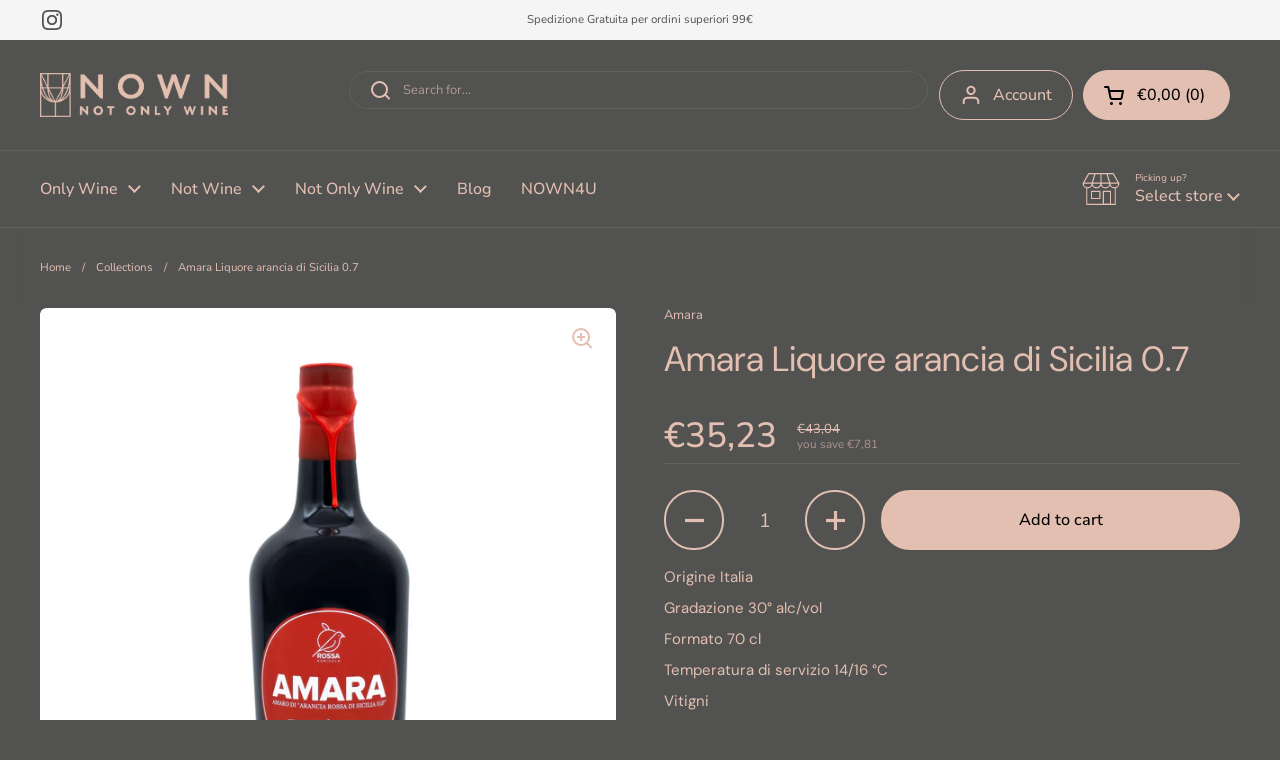

--- FILE ---
content_type: text/html; charset=utf-8
request_url: https://nown.it/en/products/amara-liquore-arancia-di-sicilia-0-7
body_size: 26587
content:
<!doctype html><html class="no-js" lang="en" dir="ltr">
<head>

	<meta charset="utf-8">
  <meta http-equiv="X-UA-Compatible" content="IE=edge,chrome=1">
  <meta name="viewport" content="width=device-width, initial-scale=1.0, height=device-height, minimum-scale=1.0"><link rel="shortcut icon" href="//nown.it/cdn/shop/files/Nown_LogoSocial_Grey.jpg?crop=center&height=32&v=1695213846&width=32" type="image/png" />

<meta property="og:site_name" content="NOWN - Not Only Wine">
<meta property="og:url" content="https://nown.it/en/products/amara-liquore-arancia-di-sicilia-0-7">
<meta property="og:title" content="Amara Liquore arancia di Sicilia 0.7">
<meta property="og:type" content="product">
<meta property="og:description" content="Amara è un liquore siciliano naturale ottenuto a partire dalle scorze di arance rosse catanesi di varietà Tarocco Gallo e Tarocco Nocellara che crescono alle pendici dell&#39;Etna. L’infuso, che si ottiene dalle scorze di arancia rossa, ha proprietà straordinarie che si aggiungono a quelle dell’infuso di erbe aromatiche sp"><meta property="og:image" content="http://nown.it/cdn/shop/products/VELA04574.jpg?v=1711749681">
  <meta property="og:image:secure_url" content="https://nown.it/cdn/shop/products/VELA04574.jpg?v=1711749681">
  <meta property="og:image:width" content="3000">
  <meta property="og:image:height" content="3000"><meta property="og:price:amount" content="35,23">
  <meta property="og:price:currency" content="EUR"><meta name="twitter:card" content="summary_large_image">
<meta name="twitter:title" content="Amara Liquore arancia di Sicilia 0.7">
<meta name="twitter:description" content="Amara è un liquore siciliano naturale ottenuto a partire dalle scorze di arance rosse catanesi di varietà Tarocco Gallo e Tarocco Nocellara che crescono alle pendici dell&#39;Etna. L’infuso, che si ottiene dalle scorze di arancia rossa, ha proprietà straordinarie che si aggiungono a quelle dell’infuso di erbe aromatiche sp"><script type="application/ld+json">
  [
    {
      "@context": "https://schema.org",
      "@type": "WebSite",
      "name": "NOWN - Not Only Wine",
      "url": "https:\/\/nown.it"
    },
    {
      "@context": "https://schema.org",
      "@type": "Organization",
      "name": "NOWN - Not Only Wine",
      "url": "https:\/\/nown.it"
    }
  ]
</script>

<script type="application/ld+json">
{
  "@context": "http://schema.org",
  "@type": "BreadcrumbList",
  "itemListElement": [
    {
      "@type": "ListItem",
      "position": 1,
      "name": "Home",
      "item": "https://nown.it"
    },{
        "@type": "ListItem",
        "position": 2,
        "name": "Amara Liquore arancia di Sicilia 0.7",
        "item": "https://nown.it/en/products/amara-liquore-arancia-di-sicilia-0-7"
      }]
}
</script><script type="application/ld+json">
  {
    "@context": "http://schema.org",
    "@type": "Product",
    "name": "Amara Liquore arancia di Sicilia 0.7",
    "url": "https:\/\/nown.it\/en\/products\/amara-liquore-arancia-di-sicilia-0-7",
    "offers": [{
          "@type" : "Offer","sku": "VELA04574","availability" : "http://schema.org/InStock",
          "price" : 35.23,
          "priceCurrency" : "EUR",
          "url" : "https:\/\/nown.it\/en\/products\/amara-liquore-arancia-di-sicilia-0-7?variant=44224007504137"
        }
],
    "brand": {
      "@type": "Brand",
      "name": "Amara"
    },
    "description": "Amara è un liquore siciliano naturale ottenuto a partire dalle scorze di arance rosse catanesi di varietà Tarocco Gallo e Tarocco Nocellara che crescono alle pendici dell'Etna. L’infuso, che si ottiene dalle scorze di arancia rossa, ha proprietà straordinarie che si aggiungono a quelle dell’infuso di erbe aromatiche spontanee, dando vita a un liquore all’arancia dal gusto unico, deciso e benefico. \n\nGli altri ingredienti utilizzati sono: acqua ottenuta per osmosi, alcol e zucchero. Si ottiene così un digestivo artigianale prodotto in piccole quantità e senza l’aggiunta di alcun tipo di additivo. Il gusto di Amara Rossa è unico e deciso e conserva gli odori mediterranei autentici.\n\nSi consiglia di servirlo freddo, anche da freezer, per stupire amici e clienti.",
    "category": "Amaro","sku": "VELA04574",
    "image": {
      "@type": "ImageObject",
      "url": "https:\/\/nown.it\/cdn\/shop\/products\/VELA04574.jpg?v=1711749681",
      "image": "https:\/\/nown.it\/cdn\/shop\/products\/VELA04574.jpg?v=1711749681",
      "name": "Amara Liquore arancia di Sicilia 0.7 Amaro Amara   ",
      "width": "3000",
      "height": "3000"
    }
  }
  </script><link rel="canonical" href="https://nown.it/en/products/amara-liquore-arancia-di-sicilia-0-7">

  <link rel="preconnect" href="https://cdn.shopify.com"><link rel="preconnect" href="https://fonts.shopifycdn.com" crossorigin><link href="//nown.it/cdn/shop/t/7/assets/theme.css?v=935766714285225241695421418" as="style" rel="preload"><link href="//nown.it/cdn/shop/t/7/assets/section-header.css?v=133762657217502932151695421418" as="style" rel="preload"><link href="//nown.it/cdn/shop/t/7/assets/section-main-product.css?v=83986284464836138391695421418" as="style" rel="preload"><link rel="preload" as="image" href="//nown.it/cdn/shop/products/VELA04574.jpg?v=1711749681&width=480" imagesrcset="//nown.it/cdn/shop/products/VELA04574.jpg?v=1711749681&width=240 240w,//nown.it/cdn/shop/products/VELA04574.jpg?v=1711749681&width=360 360w,//nown.it/cdn/shop/products/VELA04574.jpg?v=1711749681&width=420 420w,//nown.it/cdn/shop/products/VELA04574.jpg?v=1711749681&width=480 480w,//nown.it/cdn/shop/products/VELA04574.jpg?v=1711749681&width=640 640w,//nown.it/cdn/shop/products/VELA04574.jpg?v=1711749681&width=840 840w,//nown.it/cdn/shop/products/VELA04574.jpg?v=1711749681&width=1080 1080w,//nown.it/cdn/shop/products/VELA04574.jpg?v=1711749681&width=1280 1280w,//nown.it/cdn/shop/products/VELA04574.jpg?v=1711749681&width=1540 1540w,//nown.it/cdn/shop/products/VELA04574.jpg?v=1711749681&width=1860 1860w,//nown.it/cdn/shop/products/VELA04574.jpg?v=1711749681&width=2100 2100w,//nown.it/cdn/shop/products/VELA04574.jpg?v=1711749681&width=2460 2460w,//nown.it/cdn/shop/products/VELA04574.jpg?v=1711749681&width=2820 2820w" imagesizes="(max-width: 767px) calc(100vw - 20px), (max-width: 1360px) 50vw, 620px"><script src="//nown.it/cdn/shop/t/7/assets/options_selection.js?v=17942332039207649731697751687" type="text/javascript"></script> <script src="//nown.it/cdn/shop/t/7/assets/js_combiner.js?v=119955146560917567081697751678" type="text/javascript"></script>
<link rel="preload" href="//nown.it/cdn/fonts/dm_sans/dmsans_n4.ec80bd4dd7e1a334c969c265873491ae56018d72.woff2" as="font" type="font/woff2" crossorigin><link rel="preload" href="//nown.it/cdn/fonts/nunito_sans/nunitosans_n4.0276fe080df0ca4e6a22d9cb55aed3ed5ba6b1da.woff2" as="font" type="font/woff2" crossorigin><style type="text/css">
@font-face {
  font-family: "DM Sans";
  font-weight: 400;
  font-style: normal;
  font-display: swap;
  src: url("//nown.it/cdn/fonts/dm_sans/dmsans_n4.ec80bd4dd7e1a334c969c265873491ae56018d72.woff2") format("woff2"),
       url("//nown.it/cdn/fonts/dm_sans/dmsans_n4.87bdd914d8a61247b911147ae68e754d695c58a6.woff") format("woff");
}
@font-face {
  font-family: "Nunito Sans";
  font-weight: 400;
  font-style: normal;
  font-display: swap;
  src: url("//nown.it/cdn/fonts/nunito_sans/nunitosans_n4.0276fe080df0ca4e6a22d9cb55aed3ed5ba6b1da.woff2") format("woff2"),
       url("//nown.it/cdn/fonts/nunito_sans/nunitosans_n4.b4964bee2f5e7fd9c3826447e73afe2baad607b7.woff") format("woff");
}
@font-face {
  font-family: "Nunito Sans";
  font-weight: 500;
  font-style: normal;
  font-display: swap;
  src: url("//nown.it/cdn/fonts/nunito_sans/nunitosans_n5.6fc0ed1feb3fc393c40619f180fc49c4d0aae0db.woff2") format("woff2"),
       url("//nown.it/cdn/fonts/nunito_sans/nunitosans_n5.2c84830b46099cbcc1095f30e0957b88b914e50a.woff") format("woff");
}
@font-face {
  font-family: "Nunito Sans";
  font-weight: 400;
  font-style: italic;
  font-display: swap;
  src: url("//nown.it/cdn/fonts/nunito_sans/nunitosans_i4.6e408730afac1484cf297c30b0e67c86d17fc586.woff2") format("woff2"),
       url("//nown.it/cdn/fonts/nunito_sans/nunitosans_i4.c9b6dcbfa43622b39a5990002775a8381942ae38.woff") format("woff");
}




</style>
<style type="text/css">

  :root {

    /* Direction */
    --direction: ltr;

    /* Font variables */

    --font-stack-headings: "DM Sans", sans-serif;
    --font-weight-headings: 400;
    --font-style-headings: normal;

    --font-stack-body: "Nunito Sans", sans-serif;
    --font-weight-body: 400;--font-weight-body-bold: 500;--font-style-body: normal;--font-weight-buttons: var(--font-weight-body-bold);--font-weight-menu: var(--font-weight-body-bold);--base-headings-size: 50;
    --base-headings-line: 1;
    --base-body-size: 13;
    --base-body-line: 1.1;

    --base-menu-size: 16;

    /* Color variables */

    --color-background-header: #525251;
    --color-secondary-background-header: rgba(227, 191, 177, 0.08);
    --color-opacity-background-header: rgba(82, 82, 81, 0);
    --color-text-header: #e3bfb1;
    --color-foreground-header: #000;
    --color-accent-header: #e3bfb1;
    --color-foreground-accent-header: #000;
    --color-borders-header: rgba(227, 191, 177, 0.1);

    --color-background-main: #525251;
    --color-secondary-background-main: rgba(227, 191, 177, 0.08);
    --color-third-background-main: rgba(227, 191, 177, 0.04);
    --color-fourth-background-main: rgba(227, 191, 177, 0.02);
    --color-opacity-background-main: rgba(82, 82, 81, 0);
    --color-text-main: #e3bfb1;
    --color-foreground-main: #000;
    --color-secondary-text-main: rgba(227, 191, 177, 0.62);
    --color-accent-main: #e3bfb1;
    --color-foreground-accent-main: #000;
    --color-borders-main: rgba(227, 191, 177, 0.15);

    --color-background-cards: #525251;
    --color-gradient-cards: ;
    --color-text-cards: #e3bfb1;
    --color-foreground-cards: #000;
    --color-secondary-text-cards: rgba(227, 191, 177, 0.6);
    --color-accent-cards: #e3bfb1;
    --color-foreground-accent-cards: #000;
    --color-borders-cards: rgba(0,0,0,0);

    --color-background-footer: #525251;
    --color-text-footer: #e3bfb1;
    --color-accent-footer: #e3bfb1;
    --color-borders-footer: rgba(227, 191, 177, 0.15);

    --color-borders-forms-primary: rgba(227, 191, 177, 0.3);
    --color-borders-forms-secondary: rgba(227, 191, 177, 0.6);

    /* Borders */

    --border-width-cards: 0px;
    --border-radius-cards: 6px;
    --border-width-buttons: 2px;
    --border-radius-buttons: 29px;
    --border-width-forms: 1px;
    --border-radius-forms: 5px;

    /* Shadows */
    --shadow-x-cards: 4px;
    --shadow-y-cards: 4px;
    --shadow-blur-cards: 0px;
    --color-shadow-cards: #525251;
    --shadow-x-buttons: 0px;
    --shadow-y-buttons: 0px;
    --shadow-blur-buttons: 0px;
    --color-shadow-buttons: rgba(0,0,0,0);

    /* Layout */

    --grid-gap-original-base: 24px;
    --container-vertical-space-base: 100px;
    --image-fit-padding: 10%;

  }

  .facets__summary, #main select, .sidebar select, .modal-content select {
    background-image: url('data:image/svg+xml;utf8,<svg width="13" height="8" fill="none" xmlns="http://www.w3.org/2000/svg"><path d="M1.414.086 7.9 6.57 6.485 7.985 0 1.5 1.414.086Z" fill="%23e3bfb1"/><path d="M12.985 1.515 6.5 8 5.085 6.586 11.571.101l1.414 1.414Z" fill="%23e3bfb1"/></svg>');
  }

  .card .star-rating__stars {
    background-image: url('data:image/svg+xml;utf8,<svg width="20" height="13" viewBox="0 0 14 13" fill="none" xmlns="http://www.w3.org/2000/svg"><path d="m7 0 1.572 4.837h5.085l-4.114 2.99 1.572 4.836L7 9.673l-4.114 2.99 1.571-4.837-4.114-2.99h5.085L7 0Z" stroke="%23e3bfb1" stroke-width="1"/></svg>');
  }
  .card .star-rating__stars-active {
    background-image: url('data:image/svg+xml;utf8,<svg width="20" height="13" viewBox="0 0 14 13" fill="none" xmlns="http://www.w3.org/2000/svg"><path d="m7 0 1.572 4.837h5.085l-4.114 2.99 1.572 4.836L7 9.673l-4.114 2.99 1.571-4.837-4.114-2.99h5.085L7 0Z" fill="%23e3bfb1" stroke-width="0"/></svg>');
  }

  .star-rating__stars {
    background-image: url('data:image/svg+xml;utf8,<svg width="20" height="13" viewBox="0 0 14 13" fill="none" xmlns="http://www.w3.org/2000/svg"><path d="m7 0 1.572 4.837h5.085l-4.114 2.99 1.572 4.836L7 9.673l-4.114 2.99 1.571-4.837-4.114-2.99h5.085L7 0Z" stroke="%23e3bfb1" stroke-width="1"/></svg>');
  }
  .star-rating__stars-active {
    background-image: url('data:image/svg+xml;utf8,<svg width="20" height="13" viewBox="0 0 14 13" fill="none" xmlns="http://www.w3.org/2000/svg"><path d="m7 0 1.572 4.837h5.085l-4.114 2.99 1.572 4.836L7 9.673l-4.114 2.99 1.571-4.837-4.114-2.99h5.085L7 0Z" fill="%23e3bfb1" stroke-width="0"/></svg>');
  }

  .product-item {}</style>

<style id="root-height">
  :root {
    --window-height: 100vh;
  }
</style><link href="//nown.it/cdn/shop/t/7/assets/theme.css?v=935766714285225241695421418" rel="stylesheet" type="text/css" media="all" />

	<script>window.performance && window.performance.mark && window.performance.mark('shopify.content_for_header.start');</script><meta name="google-site-verification" content="AD8MQXi4ePhFv2fxmBSCj5IdHQM2-NBh0mH_7m2Hvrg">
<meta name="facebook-domain-verification" content="s2ftmjfl06912sh04d9oqfumov754p">
<meta id="shopify-digital-wallet" name="shopify-digital-wallet" content="/66038989065/digital_wallets/dialog">
<meta name="shopify-checkout-api-token" content="5b091bd7d7cabc4fc39df99645991d34">
<meta id="in-context-paypal-metadata" data-shop-id="66038989065" data-venmo-supported="false" data-environment="production" data-locale="en_US" data-paypal-v4="true" data-currency="EUR">
<link rel="alternate" hreflang="x-default" href="https://nown.it/products/amara-liquore-arancia-di-sicilia-0-7">
<link rel="alternate" hreflang="it" href="https://nown.it/products/amara-liquore-arancia-di-sicilia-0-7">
<link rel="alternate" hreflang="en" href="https://nown.it/en/products/amara-liquore-arancia-di-sicilia-0-7">
<link rel="alternate" type="application/json+oembed" href="https://nown.it/en/products/amara-liquore-arancia-di-sicilia-0-7.oembed">
<script async="async" src="/checkouts/internal/preloads.js?locale=en-IT"></script>
<link rel="preconnect" href="https://shop.app" crossorigin="anonymous">
<script async="async" src="https://shop.app/checkouts/internal/preloads.js?locale=en-IT&shop_id=66038989065" crossorigin="anonymous"></script>
<script id="apple-pay-shop-capabilities" type="application/json">{"shopId":66038989065,"countryCode":"IT","currencyCode":"EUR","merchantCapabilities":["supports3DS"],"merchantId":"gid:\/\/shopify\/Shop\/66038989065","merchantName":"NOWN - Not Only Wine","requiredBillingContactFields":["postalAddress","email","phone"],"requiredShippingContactFields":["postalAddress","email","phone"],"shippingType":"shipping","supportedNetworks":["visa","maestro","masterCard","amex"],"total":{"type":"pending","label":"NOWN - Not Only Wine","amount":"1.00"},"shopifyPaymentsEnabled":true,"supportsSubscriptions":true}</script>
<script id="shopify-features" type="application/json">{"accessToken":"5b091bd7d7cabc4fc39df99645991d34","betas":["rich-media-storefront-analytics"],"domain":"nown.it","predictiveSearch":true,"shopId":66038989065,"locale":"en"}</script>
<script>var Shopify = Shopify || {};
Shopify.shop = "nowine23.myshopify.com";
Shopify.locale = "en";
Shopify.currency = {"active":"EUR","rate":"1.0"};
Shopify.country = "IT";
Shopify.theme = {"name":"OPT - Nown Restyle","id":143909486857,"schema_name":"Local","schema_version":"2.2.4","theme_store_id":1651,"role":"main"};
Shopify.theme.handle = "null";
Shopify.theme.style = {"id":null,"handle":null};
Shopify.cdnHost = "nown.it/cdn";
Shopify.routes = Shopify.routes || {};
Shopify.routes.root = "/en/";</script>
<script type="module">!function(o){(o.Shopify=o.Shopify||{}).modules=!0}(window);</script>
<script>!function(o){function n(){var o=[];function n(){o.push(Array.prototype.slice.apply(arguments))}return n.q=o,n}var t=o.Shopify=o.Shopify||{};t.loadFeatures=n(),t.autoloadFeatures=n()}(window);</script>
<script>
  window.ShopifyPay = window.ShopifyPay || {};
  window.ShopifyPay.apiHost = "shop.app\/pay";
  window.ShopifyPay.redirectState = null;
</script>
<script id="shop-js-analytics" type="application/json">{"pageType":"product"}</script>
<script defer="defer" async type="module" src="//nown.it/cdn/shopifycloud/shop-js/modules/v2/client.init-shop-cart-sync_BT-GjEfc.en.esm.js"></script>
<script defer="defer" async type="module" src="//nown.it/cdn/shopifycloud/shop-js/modules/v2/chunk.common_D58fp_Oc.esm.js"></script>
<script defer="defer" async type="module" src="//nown.it/cdn/shopifycloud/shop-js/modules/v2/chunk.modal_xMitdFEc.esm.js"></script>
<script type="module">
  await import("//nown.it/cdn/shopifycloud/shop-js/modules/v2/client.init-shop-cart-sync_BT-GjEfc.en.esm.js");
await import("//nown.it/cdn/shopifycloud/shop-js/modules/v2/chunk.common_D58fp_Oc.esm.js");
await import("//nown.it/cdn/shopifycloud/shop-js/modules/v2/chunk.modal_xMitdFEc.esm.js");

  window.Shopify.SignInWithShop?.initShopCartSync?.({"fedCMEnabled":true,"windoidEnabled":true});

</script>
<script>
  window.Shopify = window.Shopify || {};
  if (!window.Shopify.featureAssets) window.Shopify.featureAssets = {};
  window.Shopify.featureAssets['shop-js'] = {"shop-cart-sync":["modules/v2/client.shop-cart-sync_DZOKe7Ll.en.esm.js","modules/v2/chunk.common_D58fp_Oc.esm.js","modules/v2/chunk.modal_xMitdFEc.esm.js"],"init-fed-cm":["modules/v2/client.init-fed-cm_B6oLuCjv.en.esm.js","modules/v2/chunk.common_D58fp_Oc.esm.js","modules/v2/chunk.modal_xMitdFEc.esm.js"],"shop-cash-offers":["modules/v2/client.shop-cash-offers_D2sdYoxE.en.esm.js","modules/v2/chunk.common_D58fp_Oc.esm.js","modules/v2/chunk.modal_xMitdFEc.esm.js"],"shop-login-button":["modules/v2/client.shop-login-button_QeVjl5Y3.en.esm.js","modules/v2/chunk.common_D58fp_Oc.esm.js","modules/v2/chunk.modal_xMitdFEc.esm.js"],"pay-button":["modules/v2/client.pay-button_DXTOsIq6.en.esm.js","modules/v2/chunk.common_D58fp_Oc.esm.js","modules/v2/chunk.modal_xMitdFEc.esm.js"],"shop-button":["modules/v2/client.shop-button_DQZHx9pm.en.esm.js","modules/v2/chunk.common_D58fp_Oc.esm.js","modules/v2/chunk.modal_xMitdFEc.esm.js"],"avatar":["modules/v2/client.avatar_BTnouDA3.en.esm.js"],"init-windoid":["modules/v2/client.init-windoid_CR1B-cfM.en.esm.js","modules/v2/chunk.common_D58fp_Oc.esm.js","modules/v2/chunk.modal_xMitdFEc.esm.js"],"init-shop-for-new-customer-accounts":["modules/v2/client.init-shop-for-new-customer-accounts_C_vY_xzh.en.esm.js","modules/v2/client.shop-login-button_QeVjl5Y3.en.esm.js","modules/v2/chunk.common_D58fp_Oc.esm.js","modules/v2/chunk.modal_xMitdFEc.esm.js"],"init-shop-email-lookup-coordinator":["modules/v2/client.init-shop-email-lookup-coordinator_BI7n9ZSv.en.esm.js","modules/v2/chunk.common_D58fp_Oc.esm.js","modules/v2/chunk.modal_xMitdFEc.esm.js"],"init-shop-cart-sync":["modules/v2/client.init-shop-cart-sync_BT-GjEfc.en.esm.js","modules/v2/chunk.common_D58fp_Oc.esm.js","modules/v2/chunk.modal_xMitdFEc.esm.js"],"shop-toast-manager":["modules/v2/client.shop-toast-manager_DiYdP3xc.en.esm.js","modules/v2/chunk.common_D58fp_Oc.esm.js","modules/v2/chunk.modal_xMitdFEc.esm.js"],"init-customer-accounts":["modules/v2/client.init-customer-accounts_D9ZNqS-Q.en.esm.js","modules/v2/client.shop-login-button_QeVjl5Y3.en.esm.js","modules/v2/chunk.common_D58fp_Oc.esm.js","modules/v2/chunk.modal_xMitdFEc.esm.js"],"init-customer-accounts-sign-up":["modules/v2/client.init-customer-accounts-sign-up_iGw4briv.en.esm.js","modules/v2/client.shop-login-button_QeVjl5Y3.en.esm.js","modules/v2/chunk.common_D58fp_Oc.esm.js","modules/v2/chunk.modal_xMitdFEc.esm.js"],"shop-follow-button":["modules/v2/client.shop-follow-button_CqMgW2wH.en.esm.js","modules/v2/chunk.common_D58fp_Oc.esm.js","modules/v2/chunk.modal_xMitdFEc.esm.js"],"checkout-modal":["modules/v2/client.checkout-modal_xHeaAweL.en.esm.js","modules/v2/chunk.common_D58fp_Oc.esm.js","modules/v2/chunk.modal_xMitdFEc.esm.js"],"shop-login":["modules/v2/client.shop-login_D91U-Q7h.en.esm.js","modules/v2/chunk.common_D58fp_Oc.esm.js","modules/v2/chunk.modal_xMitdFEc.esm.js"],"lead-capture":["modules/v2/client.lead-capture_BJmE1dJe.en.esm.js","modules/v2/chunk.common_D58fp_Oc.esm.js","modules/v2/chunk.modal_xMitdFEc.esm.js"],"payment-terms":["modules/v2/client.payment-terms_Ci9AEqFq.en.esm.js","modules/v2/chunk.common_D58fp_Oc.esm.js","modules/v2/chunk.modal_xMitdFEc.esm.js"]};
</script>
<script>(function() {
  var isLoaded = false;
  function asyncLoad() {
    if (isLoaded) return;
    isLoaded = true;
    var urls = ["https:\/\/packlink-spf-pro.appspot.com\/platform\/PRO\/checkout\/thankYouScript?v=8\u0026shop=nowine23.myshopify.com"];
    for (var i = 0; i < urls.length; i++) {
      var s = document.createElement('script');
      s.type = 'text/javascript';
      s.async = true;
      s.src = urls[i];
      var x = document.getElementsByTagName('script')[0];
      x.parentNode.insertBefore(s, x);
    }
  };
  if(window.attachEvent) {
    window.attachEvent('onload', asyncLoad);
  } else {
    window.addEventListener('load', asyncLoad, false);
  }
})();</script>
<script id="__st">var __st={"a":66038989065,"offset":3600,"reqid":"dbdf058d-3640-4603-8d8b-b40bf7e864bd-1769185166","pageurl":"nown.it\/en\/products\/amara-liquore-arancia-di-sicilia-0-7","u":"c72e00d1fc42","p":"product","rtyp":"product","rid":8169794273545};</script>
<script>window.ShopifyPaypalV4VisibilityTracking = true;</script>
<script id="captcha-bootstrap">!function(){'use strict';const t='contact',e='account',n='new_comment',o=[[t,t],['blogs',n],['comments',n],[t,'customer']],c=[[e,'customer_login'],[e,'guest_login'],[e,'recover_customer_password'],[e,'create_customer']],r=t=>t.map((([t,e])=>`form[action*='/${t}']:not([data-nocaptcha='true']) input[name='form_type'][value='${e}']`)).join(','),a=t=>()=>t?[...document.querySelectorAll(t)].map((t=>t.form)):[];function s(){const t=[...o],e=r(t);return a(e)}const i='password',u='form_key',d=['recaptcha-v3-token','g-recaptcha-response','h-captcha-response',i],f=()=>{try{return window.sessionStorage}catch{return}},m='__shopify_v',_=t=>t.elements[u];function p(t,e,n=!1){try{const o=window.sessionStorage,c=JSON.parse(o.getItem(e)),{data:r}=function(t){const{data:e,action:n}=t;return t[m]||n?{data:e,action:n}:{data:t,action:n}}(c);for(const[e,n]of Object.entries(r))t.elements[e]&&(t.elements[e].value=n);n&&o.removeItem(e)}catch(o){console.error('form repopulation failed',{error:o})}}const l='form_type',E='cptcha';function T(t){t.dataset[E]=!0}const w=window,h=w.document,L='Shopify',v='ce_forms',y='captcha';let A=!1;((t,e)=>{const n=(g='f06e6c50-85a8-45c8-87d0-21a2b65856fe',I='https://cdn.shopify.com/shopifycloud/storefront-forms-hcaptcha/ce_storefront_forms_captcha_hcaptcha.v1.5.2.iife.js',D={infoText:'Protected by hCaptcha',privacyText:'Privacy',termsText:'Terms'},(t,e,n)=>{const o=w[L][v],c=o.bindForm;if(c)return c(t,g,e,D).then(n);var r;o.q.push([[t,g,e,D],n]),r=I,A||(h.body.append(Object.assign(h.createElement('script'),{id:'captcha-provider',async:!0,src:r})),A=!0)});var g,I,D;w[L]=w[L]||{},w[L][v]=w[L][v]||{},w[L][v].q=[],w[L][y]=w[L][y]||{},w[L][y].protect=function(t,e){n(t,void 0,e),T(t)},Object.freeze(w[L][y]),function(t,e,n,w,h,L){const[v,y,A,g]=function(t,e,n){const i=e?o:[],u=t?c:[],d=[...i,...u],f=r(d),m=r(i),_=r(d.filter((([t,e])=>n.includes(e))));return[a(f),a(m),a(_),s()]}(w,h,L),I=t=>{const e=t.target;return e instanceof HTMLFormElement?e:e&&e.form},D=t=>v().includes(t);t.addEventListener('submit',(t=>{const e=I(t);if(!e)return;const n=D(e)&&!e.dataset.hcaptchaBound&&!e.dataset.recaptchaBound,o=_(e),c=g().includes(e)&&(!o||!o.value);(n||c)&&t.preventDefault(),c&&!n&&(function(t){try{if(!f())return;!function(t){const e=f();if(!e)return;const n=_(t);if(!n)return;const o=n.value;o&&e.removeItem(o)}(t);const e=Array.from(Array(32),(()=>Math.random().toString(36)[2])).join('');!function(t,e){_(t)||t.append(Object.assign(document.createElement('input'),{type:'hidden',name:u})),t.elements[u].value=e}(t,e),function(t,e){const n=f();if(!n)return;const o=[...t.querySelectorAll(`input[type='${i}']`)].map((({name:t})=>t)),c=[...d,...o],r={};for(const[a,s]of new FormData(t).entries())c.includes(a)||(r[a]=s);n.setItem(e,JSON.stringify({[m]:1,action:t.action,data:r}))}(t,e)}catch(e){console.error('failed to persist form',e)}}(e),e.submit())}));const S=(t,e)=>{t&&!t.dataset[E]&&(n(t,e.some((e=>e===t))),T(t))};for(const o of['focusin','change'])t.addEventListener(o,(t=>{const e=I(t);D(e)&&S(e,y())}));const B=e.get('form_key'),M=e.get(l),P=B&&M;t.addEventListener('DOMContentLoaded',(()=>{const t=y();if(P)for(const e of t)e.elements[l].value===M&&p(e,B);[...new Set([...A(),...v().filter((t=>'true'===t.dataset.shopifyCaptcha))])].forEach((e=>S(e,t)))}))}(h,new URLSearchParams(w.location.search),n,t,e,['guest_login'])})(!0,!0)}();</script>
<script integrity="sha256-4kQ18oKyAcykRKYeNunJcIwy7WH5gtpwJnB7kiuLZ1E=" data-source-attribution="shopify.loadfeatures" defer="defer" src="//nown.it/cdn/shopifycloud/storefront/assets/storefront/load_feature-a0a9edcb.js" crossorigin="anonymous"></script>
<script crossorigin="anonymous" defer="defer" src="//nown.it/cdn/shopifycloud/storefront/assets/shopify_pay/storefront-65b4c6d7.js?v=20250812"></script>
<script data-source-attribution="shopify.dynamic_checkout.dynamic.init">var Shopify=Shopify||{};Shopify.PaymentButton=Shopify.PaymentButton||{isStorefrontPortableWallets:!0,init:function(){window.Shopify.PaymentButton.init=function(){};var t=document.createElement("script");t.src="https://nown.it/cdn/shopifycloud/portable-wallets/latest/portable-wallets.en.js",t.type="module",document.head.appendChild(t)}};
</script>
<script data-source-attribution="shopify.dynamic_checkout.buyer_consent">
  function portableWalletsHideBuyerConsent(e){var t=document.getElementById("shopify-buyer-consent"),n=document.getElementById("shopify-subscription-policy-button");t&&n&&(t.classList.add("hidden"),t.setAttribute("aria-hidden","true"),n.removeEventListener("click",e))}function portableWalletsShowBuyerConsent(e){var t=document.getElementById("shopify-buyer-consent"),n=document.getElementById("shopify-subscription-policy-button");t&&n&&(t.classList.remove("hidden"),t.removeAttribute("aria-hidden"),n.addEventListener("click",e))}window.Shopify?.PaymentButton&&(window.Shopify.PaymentButton.hideBuyerConsent=portableWalletsHideBuyerConsent,window.Shopify.PaymentButton.showBuyerConsent=portableWalletsShowBuyerConsent);
</script>
<script data-source-attribution="shopify.dynamic_checkout.cart.bootstrap">document.addEventListener("DOMContentLoaded",(function(){function t(){return document.querySelector("shopify-accelerated-checkout-cart, shopify-accelerated-checkout")}if(t())Shopify.PaymentButton.init();else{new MutationObserver((function(e,n){t()&&(Shopify.PaymentButton.init(),n.disconnect())})).observe(document.body,{childList:!0,subtree:!0})}}));
</script>
<link id="shopify-accelerated-checkout-styles" rel="stylesheet" media="screen" href="https://nown.it/cdn/shopifycloud/portable-wallets/latest/accelerated-checkout-backwards-compat.css" crossorigin="anonymous">
<style id="shopify-accelerated-checkout-cart">
        #shopify-buyer-consent {
  margin-top: 1em;
  display: inline-block;
  width: 100%;
}

#shopify-buyer-consent.hidden {
  display: none;
}

#shopify-subscription-policy-button {
  background: none;
  border: none;
  padding: 0;
  text-decoration: underline;
  font-size: inherit;
  cursor: pointer;
}

#shopify-subscription-policy-button::before {
  box-shadow: none;
}

      </style>

<script>window.performance && window.performance.mark && window.performance.mark('shopify.content_for_header.end');</script>

  <script>
    const rbi = [];
    const ribSetSize = (img) => {
      if ( img.offsetWidth / img.dataset.ratio < img.offsetHeight ) {
        img.setAttribute('sizes', `${Math.ceil(img.offsetHeight * img.dataset.ratio)}px`);
      } else {
        img.setAttribute('sizes', `${Math.ceil(img.offsetWidth)}px`);
      }
    }
    const debounce = (fn, wait) => {
      let t;
      return (...args) => {
        clearTimeout(t);
        t = setTimeout(() => fn.apply(this, args), wait);
      };
    }
    window.KEYCODES = {
      TAB: 9,
      ESC: 27,
      DOWN: 40,
      RIGHT: 39,
      UP: 38,
      LEFT: 37,
      RETURN: 13
    };
    window.addEventListener('resize', debounce(()=>{
      for ( let img of rbi ) {
        ribSetSize(img);
      }
    }, 250));
  </script><noscript>
    <link rel="stylesheet" href="//nown.it/cdn/shop/t/7/assets/theme-noscript.css?v=143499523122431679711695421418">
  </noscript>
<!-- Google Tag Manager -->
<script>(function(w,d,s,l,i){w[l]=w[l]||[];w[l].push({'gtm.start':
new Date().getTime(),event:'gtm.js'});var f=d.getElementsByTagName(s)[0],
j=d.createElement(s),dl=l!='dataLayer'?'&l='+l:'';j.async=true;j.src=
'https://www.googletagmanager.com/gtm.js?id='+i+dl;f.parentNode.insertBefore(j,f);
})(window,document,'script','dataLayer','GTM-WTBLMSQW');</script>
<!-- End Google Tag Manager -->
<!-- BEGIN app block: shopify://apps/ultima-scroll-to-top/blocks/app-embed/6760385e-188f-4212-b4aa-30f52961da03 -->

<div id="cx_scroll_init"></div>
<script>
//console.log("--------------Scrollup-Scroll to top---------------");

function loadScript(url) {
        var script = document.createElement('script');
        script.src = url;
        var head = document.getElementsByTagName('head')[0];
        head.appendChild(script);
    }
    const cx_scroll_url = 'https://scrollup.codexade.com';
    let cx_ultima_url = `${cx_scroll_url}/js/cx_scroll.js?shop=nown.it&v=${Math.random() * 100000 | 0}`
    loadScript(cx_ultima_url);
</script>

<!-- END app block --><link href="https://monorail-edge.shopifysvc.com" rel="dns-prefetch">
<script>(function(){if ("sendBeacon" in navigator && "performance" in window) {try {var session_token_from_headers = performance.getEntriesByType('navigation')[0].serverTiming.find(x => x.name == '_s').description;} catch {var session_token_from_headers = undefined;}var session_cookie_matches = document.cookie.match(/_shopify_s=([^;]*)/);var session_token_from_cookie = session_cookie_matches && session_cookie_matches.length === 2 ? session_cookie_matches[1] : "";var session_token = session_token_from_headers || session_token_from_cookie || "";function handle_abandonment_event(e) {var entries = performance.getEntries().filter(function(entry) {return /monorail-edge.shopifysvc.com/.test(entry.name);});if (!window.abandonment_tracked && entries.length === 0) {window.abandonment_tracked = true;var currentMs = Date.now();var navigation_start = performance.timing.navigationStart;var payload = {shop_id: 66038989065,url: window.location.href,navigation_start,duration: currentMs - navigation_start,session_token,page_type: "product"};window.navigator.sendBeacon("https://monorail-edge.shopifysvc.com/v1/produce", JSON.stringify({schema_id: "online_store_buyer_site_abandonment/1.1",payload: payload,metadata: {event_created_at_ms: currentMs,event_sent_at_ms: currentMs}}));}}window.addEventListener('pagehide', handle_abandonment_event);}}());</script>
<script id="web-pixels-manager-setup">(function e(e,d,r,n,o){if(void 0===o&&(o={}),!Boolean(null===(a=null===(i=window.Shopify)||void 0===i?void 0:i.analytics)||void 0===a?void 0:a.replayQueue)){var i,a;window.Shopify=window.Shopify||{};var t=window.Shopify;t.analytics=t.analytics||{};var s=t.analytics;s.replayQueue=[],s.publish=function(e,d,r){return s.replayQueue.push([e,d,r]),!0};try{self.performance.mark("wpm:start")}catch(e){}var l=function(){var e={modern:/Edge?\/(1{2}[4-9]|1[2-9]\d|[2-9]\d{2}|\d{4,})\.\d+(\.\d+|)|Firefox\/(1{2}[4-9]|1[2-9]\d|[2-9]\d{2}|\d{4,})\.\d+(\.\d+|)|Chrom(ium|e)\/(9{2}|\d{3,})\.\d+(\.\d+|)|(Maci|X1{2}).+ Version\/(15\.\d+|(1[6-9]|[2-9]\d|\d{3,})\.\d+)([,.]\d+|)( \(\w+\)|)( Mobile\/\w+|) Safari\/|Chrome.+OPR\/(9{2}|\d{3,})\.\d+\.\d+|(CPU[ +]OS|iPhone[ +]OS|CPU[ +]iPhone|CPU IPhone OS|CPU iPad OS)[ +]+(15[._]\d+|(1[6-9]|[2-9]\d|\d{3,})[._]\d+)([._]\d+|)|Android:?[ /-](13[3-9]|1[4-9]\d|[2-9]\d{2}|\d{4,})(\.\d+|)(\.\d+|)|Android.+Firefox\/(13[5-9]|1[4-9]\d|[2-9]\d{2}|\d{4,})\.\d+(\.\d+|)|Android.+Chrom(ium|e)\/(13[3-9]|1[4-9]\d|[2-9]\d{2}|\d{4,})\.\d+(\.\d+|)|SamsungBrowser\/([2-9]\d|\d{3,})\.\d+/,legacy:/Edge?\/(1[6-9]|[2-9]\d|\d{3,})\.\d+(\.\d+|)|Firefox\/(5[4-9]|[6-9]\d|\d{3,})\.\d+(\.\d+|)|Chrom(ium|e)\/(5[1-9]|[6-9]\d|\d{3,})\.\d+(\.\d+|)([\d.]+$|.*Safari\/(?![\d.]+ Edge\/[\d.]+$))|(Maci|X1{2}).+ Version\/(10\.\d+|(1[1-9]|[2-9]\d|\d{3,})\.\d+)([,.]\d+|)( \(\w+\)|)( Mobile\/\w+|) Safari\/|Chrome.+OPR\/(3[89]|[4-9]\d|\d{3,})\.\d+\.\d+|(CPU[ +]OS|iPhone[ +]OS|CPU[ +]iPhone|CPU IPhone OS|CPU iPad OS)[ +]+(10[._]\d+|(1[1-9]|[2-9]\d|\d{3,})[._]\d+)([._]\d+|)|Android:?[ /-](13[3-9]|1[4-9]\d|[2-9]\d{2}|\d{4,})(\.\d+|)(\.\d+|)|Mobile Safari.+OPR\/([89]\d|\d{3,})\.\d+\.\d+|Android.+Firefox\/(13[5-9]|1[4-9]\d|[2-9]\d{2}|\d{4,})\.\d+(\.\d+|)|Android.+Chrom(ium|e)\/(13[3-9]|1[4-9]\d|[2-9]\d{2}|\d{4,})\.\d+(\.\d+|)|Android.+(UC? ?Browser|UCWEB|U3)[ /]?(15\.([5-9]|\d{2,})|(1[6-9]|[2-9]\d|\d{3,})\.\d+)\.\d+|SamsungBrowser\/(5\.\d+|([6-9]|\d{2,})\.\d+)|Android.+MQ{2}Browser\/(14(\.(9|\d{2,})|)|(1[5-9]|[2-9]\d|\d{3,})(\.\d+|))(\.\d+|)|K[Aa][Ii]OS\/(3\.\d+|([4-9]|\d{2,})\.\d+)(\.\d+|)/},d=e.modern,r=e.legacy,n=navigator.userAgent;return n.match(d)?"modern":n.match(r)?"legacy":"unknown"}(),u="modern"===l?"modern":"legacy",c=(null!=n?n:{modern:"",legacy:""})[u],f=function(e){return[e.baseUrl,"/wpm","/b",e.hashVersion,"modern"===e.buildTarget?"m":"l",".js"].join("")}({baseUrl:d,hashVersion:r,buildTarget:u}),m=function(e){var d=e.version,r=e.bundleTarget,n=e.surface,o=e.pageUrl,i=e.monorailEndpoint;return{emit:function(e){var a=e.status,t=e.errorMsg,s=(new Date).getTime(),l=JSON.stringify({metadata:{event_sent_at_ms:s},events:[{schema_id:"web_pixels_manager_load/3.1",payload:{version:d,bundle_target:r,page_url:o,status:a,surface:n,error_msg:t},metadata:{event_created_at_ms:s}}]});if(!i)return console&&console.warn&&console.warn("[Web Pixels Manager] No Monorail endpoint provided, skipping logging."),!1;try{return self.navigator.sendBeacon.bind(self.navigator)(i,l)}catch(e){}var u=new XMLHttpRequest;try{return u.open("POST",i,!0),u.setRequestHeader("Content-Type","text/plain"),u.send(l),!0}catch(e){return console&&console.warn&&console.warn("[Web Pixels Manager] Got an unhandled error while logging to Monorail."),!1}}}}({version:r,bundleTarget:l,surface:e.surface,pageUrl:self.location.href,monorailEndpoint:e.monorailEndpoint});try{o.browserTarget=l,function(e){var d=e.src,r=e.async,n=void 0===r||r,o=e.onload,i=e.onerror,a=e.sri,t=e.scriptDataAttributes,s=void 0===t?{}:t,l=document.createElement("script"),u=document.querySelector("head"),c=document.querySelector("body");if(l.async=n,l.src=d,a&&(l.integrity=a,l.crossOrigin="anonymous"),s)for(var f in s)if(Object.prototype.hasOwnProperty.call(s,f))try{l.dataset[f]=s[f]}catch(e){}if(o&&l.addEventListener("load",o),i&&l.addEventListener("error",i),u)u.appendChild(l);else{if(!c)throw new Error("Did not find a head or body element to append the script");c.appendChild(l)}}({src:f,async:!0,onload:function(){if(!function(){var e,d;return Boolean(null===(d=null===(e=window.Shopify)||void 0===e?void 0:e.analytics)||void 0===d?void 0:d.initialized)}()){var d=window.webPixelsManager.init(e)||void 0;if(d){var r=window.Shopify.analytics;r.replayQueue.forEach((function(e){var r=e[0],n=e[1],o=e[2];d.publishCustomEvent(r,n,o)})),r.replayQueue=[],r.publish=d.publishCustomEvent,r.visitor=d.visitor,r.initialized=!0}}},onerror:function(){return m.emit({status:"failed",errorMsg:"".concat(f," has failed to load")})},sri:function(e){var d=/^sha384-[A-Za-z0-9+/=]+$/;return"string"==typeof e&&d.test(e)}(c)?c:"",scriptDataAttributes:o}),m.emit({status:"loading"})}catch(e){m.emit({status:"failed",errorMsg:(null==e?void 0:e.message)||"Unknown error"})}}})({shopId: 66038989065,storefrontBaseUrl: "https://nown.it",extensionsBaseUrl: "https://extensions.shopifycdn.com/cdn/shopifycloud/web-pixels-manager",monorailEndpoint: "https://monorail-edge.shopifysvc.com/unstable/produce_batch",surface: "storefront-renderer",enabledBetaFlags: ["2dca8a86"],webPixelsConfigList: [{"id":"2483781897","configuration":"{\"webPixelName\":\"Judge.me\"}","eventPayloadVersion":"v1","runtimeContext":"STRICT","scriptVersion":"34ad157958823915625854214640f0bf","type":"APP","apiClientId":683015,"privacyPurposes":["ANALYTICS"],"dataSharingAdjustments":{"protectedCustomerApprovalScopes":["read_customer_email","read_customer_name","read_customer_personal_data","read_customer_phone"]}},{"id":"938606857","configuration":"{\"config\":\"{\\\"google_tag_ids\\\":[\\\"G-QEMKHWX479\\\",\\\"AW-11377793622\\\",\\\"GT-KFNBB8Q\\\"],\\\"target_country\\\":\\\"IT\\\",\\\"gtag_events\\\":[{\\\"type\\\":\\\"begin_checkout\\\",\\\"action_label\\\":[\\\"G-QEMKHWX479\\\",\\\"AW-11377793622\\\/k00wCJ3_7-4YENa0rbEq\\\"]},{\\\"type\\\":\\\"search\\\",\\\"action_label\\\":[\\\"G-QEMKHWX479\\\",\\\"AW-11377793622\\\/0C8aCJf_7-4YENa0rbEq\\\"]},{\\\"type\\\":\\\"view_item\\\",\\\"action_label\\\":[\\\"G-QEMKHWX479\\\",\\\"AW-11377793622\\\/VTMpCJT_7-4YENa0rbEq\\\",\\\"MC-32LL56R8MJ\\\"]},{\\\"type\\\":\\\"purchase\\\",\\\"action_label\\\":[\\\"G-QEMKHWX479\\\",\\\"AW-11377793622\\\/ahUDCI7_7-4YENa0rbEq\\\",\\\"MC-32LL56R8MJ\\\"]},{\\\"type\\\":\\\"page_view\\\",\\\"action_label\\\":[\\\"G-QEMKHWX479\\\",\\\"AW-11377793622\\\/w4unCJH_7-4YENa0rbEq\\\",\\\"MC-32LL56R8MJ\\\"]},{\\\"type\\\":\\\"add_payment_info\\\",\\\"action_label\\\":[\\\"G-QEMKHWX479\\\",\\\"AW-11377793622\\\/AdDBCKD_7-4YENa0rbEq\\\"]},{\\\"type\\\":\\\"add_to_cart\\\",\\\"action_label\\\":[\\\"G-QEMKHWX479\\\",\\\"AW-11377793622\\\/sh-3CJr_7-4YENa0rbEq\\\"]}],\\\"enable_monitoring_mode\\\":false}\"}","eventPayloadVersion":"v1","runtimeContext":"OPEN","scriptVersion":"b2a88bafab3e21179ed38636efcd8a93","type":"APP","apiClientId":1780363,"privacyPurposes":[],"dataSharingAdjustments":{"protectedCustomerApprovalScopes":["read_customer_address","read_customer_email","read_customer_name","read_customer_personal_data","read_customer_phone"]}},{"id":"465535241","configuration":"{\"pixel_id\":\"754956739730250\",\"pixel_type\":\"facebook_pixel\",\"metaapp_system_user_token\":\"-\"}","eventPayloadVersion":"v1","runtimeContext":"OPEN","scriptVersion":"ca16bc87fe92b6042fbaa3acc2fbdaa6","type":"APP","apiClientId":2329312,"privacyPurposes":["ANALYTICS","MARKETING","SALE_OF_DATA"],"dataSharingAdjustments":{"protectedCustomerApprovalScopes":["read_customer_address","read_customer_email","read_customer_name","read_customer_personal_data","read_customer_phone"]}},{"id":"shopify-app-pixel","configuration":"{}","eventPayloadVersion":"v1","runtimeContext":"STRICT","scriptVersion":"0450","apiClientId":"shopify-pixel","type":"APP","privacyPurposes":["ANALYTICS","MARKETING"]},{"id":"shopify-custom-pixel","eventPayloadVersion":"v1","runtimeContext":"LAX","scriptVersion":"0450","apiClientId":"shopify-pixel","type":"CUSTOM","privacyPurposes":["ANALYTICS","MARKETING"]}],isMerchantRequest: false,initData: {"shop":{"name":"NOWN - Not Only Wine","paymentSettings":{"currencyCode":"EUR"},"myshopifyDomain":"nowine23.myshopify.com","countryCode":"IT","storefrontUrl":"https:\/\/nown.it\/en"},"customer":null,"cart":null,"checkout":null,"productVariants":[{"price":{"amount":35.23,"currencyCode":"EUR"},"product":{"title":"Amara Liquore arancia di Sicilia 0.7","vendor":"Amara","id":"8169794273545","untranslatedTitle":"Amara Liquore arancia di Sicilia 0.7","url":"\/en\/products\/amara-liquore-arancia-di-sicilia-0-7","type":"Amaro"},"id":"44224007504137","image":{"src":"\/\/nown.it\/cdn\/shop\/products\/VELA04574.jpg?v=1711749681"},"sku":"VELA04574","title":"Default Title","untranslatedTitle":"Default Title"}],"purchasingCompany":null},},"https://nown.it/cdn","fcfee988w5aeb613cpc8e4bc33m6693e112",{"modern":"","legacy":""},{"shopId":"66038989065","storefrontBaseUrl":"https:\/\/nown.it","extensionBaseUrl":"https:\/\/extensions.shopifycdn.com\/cdn\/shopifycloud\/web-pixels-manager","surface":"storefront-renderer","enabledBetaFlags":"[\"2dca8a86\"]","isMerchantRequest":"false","hashVersion":"fcfee988w5aeb613cpc8e4bc33m6693e112","publish":"custom","events":"[[\"page_viewed\",{}],[\"product_viewed\",{\"productVariant\":{\"price\":{\"amount\":35.23,\"currencyCode\":\"EUR\"},\"product\":{\"title\":\"Amara Liquore arancia di Sicilia 0.7\",\"vendor\":\"Amara\",\"id\":\"8169794273545\",\"untranslatedTitle\":\"Amara Liquore arancia di Sicilia 0.7\",\"url\":\"\/en\/products\/amara-liquore-arancia-di-sicilia-0-7\",\"type\":\"Amaro\"},\"id\":\"44224007504137\",\"image\":{\"src\":\"\/\/nown.it\/cdn\/shop\/products\/VELA04574.jpg?v=1711749681\"},\"sku\":\"VELA04574\",\"title\":\"Default Title\",\"untranslatedTitle\":\"Default Title\"}}]]"});</script><script>
  window.ShopifyAnalytics = window.ShopifyAnalytics || {};
  window.ShopifyAnalytics.meta = window.ShopifyAnalytics.meta || {};
  window.ShopifyAnalytics.meta.currency = 'EUR';
  var meta = {"product":{"id":8169794273545,"gid":"gid:\/\/shopify\/Product\/8169794273545","vendor":"Amara","type":"Amaro","handle":"amara-liquore-arancia-di-sicilia-0-7","variants":[{"id":44224007504137,"price":3523,"name":"Amara Liquore arancia di Sicilia 0.7","public_title":null,"sku":"VELA04574"}],"remote":false},"page":{"pageType":"product","resourceType":"product","resourceId":8169794273545,"requestId":"dbdf058d-3640-4603-8d8b-b40bf7e864bd-1769185166"}};
  for (var attr in meta) {
    window.ShopifyAnalytics.meta[attr] = meta[attr];
  }
</script>
<script class="analytics">
  (function () {
    var customDocumentWrite = function(content) {
      var jquery = null;

      if (window.jQuery) {
        jquery = window.jQuery;
      } else if (window.Checkout && window.Checkout.$) {
        jquery = window.Checkout.$;
      }

      if (jquery) {
        jquery('body').append(content);
      }
    };

    var hasLoggedConversion = function(token) {
      if (token) {
        return document.cookie.indexOf('loggedConversion=' + token) !== -1;
      }
      return false;
    }

    var setCookieIfConversion = function(token) {
      if (token) {
        var twoMonthsFromNow = new Date(Date.now());
        twoMonthsFromNow.setMonth(twoMonthsFromNow.getMonth() + 2);

        document.cookie = 'loggedConversion=' + token + '; expires=' + twoMonthsFromNow;
      }
    }

    var trekkie = window.ShopifyAnalytics.lib = window.trekkie = window.trekkie || [];
    if (trekkie.integrations) {
      return;
    }
    trekkie.methods = [
      'identify',
      'page',
      'ready',
      'track',
      'trackForm',
      'trackLink'
    ];
    trekkie.factory = function(method) {
      return function() {
        var args = Array.prototype.slice.call(arguments);
        args.unshift(method);
        trekkie.push(args);
        return trekkie;
      };
    };
    for (var i = 0; i < trekkie.methods.length; i++) {
      var key = trekkie.methods[i];
      trekkie[key] = trekkie.factory(key);
    }
    trekkie.load = function(config) {
      trekkie.config = config || {};
      trekkie.config.initialDocumentCookie = document.cookie;
      var first = document.getElementsByTagName('script')[0];
      var script = document.createElement('script');
      script.type = 'text/javascript';
      script.onerror = function(e) {
        var scriptFallback = document.createElement('script');
        scriptFallback.type = 'text/javascript';
        scriptFallback.onerror = function(error) {
                var Monorail = {
      produce: function produce(monorailDomain, schemaId, payload) {
        var currentMs = new Date().getTime();
        var event = {
          schema_id: schemaId,
          payload: payload,
          metadata: {
            event_created_at_ms: currentMs,
            event_sent_at_ms: currentMs
          }
        };
        return Monorail.sendRequest("https://" + monorailDomain + "/v1/produce", JSON.stringify(event));
      },
      sendRequest: function sendRequest(endpointUrl, payload) {
        // Try the sendBeacon API
        if (window && window.navigator && typeof window.navigator.sendBeacon === 'function' && typeof window.Blob === 'function' && !Monorail.isIos12()) {
          var blobData = new window.Blob([payload], {
            type: 'text/plain'
          });

          if (window.navigator.sendBeacon(endpointUrl, blobData)) {
            return true;
          } // sendBeacon was not successful

        } // XHR beacon

        var xhr = new XMLHttpRequest();

        try {
          xhr.open('POST', endpointUrl);
          xhr.setRequestHeader('Content-Type', 'text/plain');
          xhr.send(payload);
        } catch (e) {
          console.log(e);
        }

        return false;
      },
      isIos12: function isIos12() {
        return window.navigator.userAgent.lastIndexOf('iPhone; CPU iPhone OS 12_') !== -1 || window.navigator.userAgent.lastIndexOf('iPad; CPU OS 12_') !== -1;
      }
    };
    Monorail.produce('monorail-edge.shopifysvc.com',
      'trekkie_storefront_load_errors/1.1',
      {shop_id: 66038989065,
      theme_id: 143909486857,
      app_name: "storefront",
      context_url: window.location.href,
      source_url: "//nown.it/cdn/s/trekkie.storefront.8d95595f799fbf7e1d32231b9a28fd43b70c67d3.min.js"});

        };
        scriptFallback.async = true;
        scriptFallback.src = '//nown.it/cdn/s/trekkie.storefront.8d95595f799fbf7e1d32231b9a28fd43b70c67d3.min.js';
        first.parentNode.insertBefore(scriptFallback, first);
      };
      script.async = true;
      script.src = '//nown.it/cdn/s/trekkie.storefront.8d95595f799fbf7e1d32231b9a28fd43b70c67d3.min.js';
      first.parentNode.insertBefore(script, first);
    };
    trekkie.load(
      {"Trekkie":{"appName":"storefront","development":false,"defaultAttributes":{"shopId":66038989065,"isMerchantRequest":null,"themeId":143909486857,"themeCityHash":"17433617444843728185","contentLanguage":"en","currency":"EUR","eventMetadataId":"5ce69bb1-af1e-4465-bd0a-8941181f8518"},"isServerSideCookieWritingEnabled":true,"monorailRegion":"shop_domain","enabledBetaFlags":["65f19447"]},"Session Attribution":{},"S2S":{"facebookCapiEnabled":true,"source":"trekkie-storefront-renderer","apiClientId":580111}}
    );

    var loaded = false;
    trekkie.ready(function() {
      if (loaded) return;
      loaded = true;

      window.ShopifyAnalytics.lib = window.trekkie;

      var originalDocumentWrite = document.write;
      document.write = customDocumentWrite;
      try { window.ShopifyAnalytics.merchantGoogleAnalytics.call(this); } catch(error) {};
      document.write = originalDocumentWrite;

      window.ShopifyAnalytics.lib.page(null,{"pageType":"product","resourceType":"product","resourceId":8169794273545,"requestId":"dbdf058d-3640-4603-8d8b-b40bf7e864bd-1769185166","shopifyEmitted":true});

      var match = window.location.pathname.match(/checkouts\/(.+)\/(thank_you|post_purchase)/)
      var token = match? match[1]: undefined;
      if (!hasLoggedConversion(token)) {
        setCookieIfConversion(token);
        window.ShopifyAnalytics.lib.track("Viewed Product",{"currency":"EUR","variantId":44224007504137,"productId":8169794273545,"productGid":"gid:\/\/shopify\/Product\/8169794273545","name":"Amara Liquore arancia di Sicilia 0.7","price":"35.23","sku":"VELA04574","brand":"Amara","variant":null,"category":"Amaro","nonInteraction":true,"remote":false},undefined,undefined,{"shopifyEmitted":true});
      window.ShopifyAnalytics.lib.track("monorail:\/\/trekkie_storefront_viewed_product\/1.1",{"currency":"EUR","variantId":44224007504137,"productId":8169794273545,"productGid":"gid:\/\/shopify\/Product\/8169794273545","name":"Amara Liquore arancia di Sicilia 0.7","price":"35.23","sku":"VELA04574","brand":"Amara","variant":null,"category":"Amaro","nonInteraction":true,"remote":false,"referer":"https:\/\/nown.it\/en\/products\/amara-liquore-arancia-di-sicilia-0-7"});
      }
    });


        var eventsListenerScript = document.createElement('script');
        eventsListenerScript.async = true;
        eventsListenerScript.src = "//nown.it/cdn/shopifycloud/storefront/assets/shop_events_listener-3da45d37.js";
        document.getElementsByTagName('head')[0].appendChild(eventsListenerScript);

})();</script>
<script
  defer
  src="https://nown.it/cdn/shopifycloud/perf-kit/shopify-perf-kit-3.0.4.min.js"
  data-application="storefront-renderer"
  data-shop-id="66038989065"
  data-render-region="gcp-us-east1"
  data-page-type="product"
  data-theme-instance-id="143909486857"
  data-theme-name="Local"
  data-theme-version="2.2.4"
  data-monorail-region="shop_domain"
  data-resource-timing-sampling-rate="10"
  data-shs="true"
  data-shs-beacon="true"
  data-shs-export-with-fetch="true"
  data-shs-logs-sample-rate="1"
  data-shs-beacon-endpoint="https://nown.it/api/collect"
></script>
</head>

<body id="amara-liquore-arancia-di-sicilia-0-7" class="no-touchevents 
   
  template-product template-product 
  
  
">
<!-- Google Tag Manager (noscript) -->
<noscript><iframe src="https://www.googletagmanager.com/ns.html?id=GTM-WTBLMSQW"
height="0" width="0" style="display:none;visibility:hidden"></iframe></noscript>
<!-- End Google Tag Manager (noscript) -->
  <script type="text/javascript">
    if ( 'ontouchstart' in window || window.DocumentTouch && document instanceof DocumentTouch ) { document.querySelector('body').classList.remove('no-touchevents'); document.querySelector('body').classList.add('touchevents'); } 
  </script>

  <a href="#main" class="visually-hidden skip-to-content" tabindex="0" data-js-inert>Skip to content</a>

  <link href="//nown.it/cdn/shop/t/7/assets/section-header.css?v=133762657217502932151695421418" rel="stylesheet" type="text/css" media="all" />
<!-- BEGIN sections: header-group -->
<div id="shopify-section-sections--18095178318089__announcement" class="shopify-section shopify-section-group-header-group mount-announcement-bar"><announcement-bar id="announcement-sections--18095178318089__announcement" style="display:block" data-js-inert>
    <div class="container--large">
      <div class="announcement-bar">

        <div class="announcement-bar__social-icons lap-hide"><div class="social-icons"><a href="https://www.instagram.com/nown_notonlywine/" target="_blank">
      <span class="visually-hidden">Instagram</span>
      <span class="icon" aria-hidden="true"><svg fill="none" height="120" viewBox="0 0 120 120" width="120" xmlns="http://www.w3.org/2000/svg"><path d="m60 10c-13.606 0-15.2957.0667-20.6092.289-5.3357.2668-8.9595 1.0894-12.1387 2.3344-3.2903 1.2895-6.0916 3.0013-8.8484 5.7803-2.779 2.7568-4.5131 5.5581-5.7803 8.8484-1.245 3.1792-2.0676 6.803-2.3344 12.1387-.2445 5.3357-.289 7.0254-.289 20.6092s.0667 15.2957.289 20.6092c.2668 5.3357 1.0894 8.9595 2.3344 12.1387 1.2895 3.2903 3.0013 6.0916 5.7803 8.8481 2.7568 2.779 5.5581 4.513 8.8484 5.781 3.1792 1.222 6.8253 2.067 12.1387 2.334 5.3357.245 7.0254.289 20.6092.289s15.2957-.067 20.6092-.289c5.3357-.267 8.9595-1.112 12.1387-2.334 3.2903-1.29 6.0916-3.002 8.8481-5.781 2.779-2.7565 4.513-5.5578 5.781-8.8481 1.222-3.1792 2.067-6.8253 2.334-12.1387.245-5.3357.289-7.0254.289-20.6092s-.067-15.2957-.289-20.6092c-.267-5.3357-1.112-8.9817-2.334-12.1387-1.29-3.2903-3.002-6.0916-5.781-8.8484-2.7565-2.779-5.5578-4.5131-8.8481-5.7803-3.1792-1.245-6.8253-2.0676-12.1387-2.3344-5.3135-.2445-7.0032-.289-20.6092-.289zm0 9.004c13.3615 0 14.94.0667 20.2312.289 4.8688.2223 7.5145 1.0449 9.2708 1.7341 2.3566.9115 3.9795 1.9787 5.7581 3.735 1.7341 1.7341 2.8235 3.4015 3.735 5.7581.6892 1.7564 1.5119 4.402 1.7339 9.2708.223 5.269.289 6.8697.289 20.2312s-.066 14.94-.311 20.2312c-.267 4.8689-1.0672 7.5145-1.7564 9.2708-.9559 2.3566-2.0008 3.9796-3.7572 5.7581-1.7563 1.7342-3.446 2.8235-5.7581 3.735-1.7341.6892-4.4242 1.5117-9.3152 1.7337-5.3135.223-6.8698.289-20.2535.289s-14.94-.066-20.2534-.311c-4.8689-.267-7.559-1.0669-9.3153-1.7561-2.3788-.956-4.0018-2.0009-5.7581-3.7573-1.7563-1.7563-2.8902-3.4459-3.735-5.7581-.7114-1.7341-1.5118-4.4242-1.7563-9.3152-.1779-5.2468-.2668-6.8697-.2668-20.1868 0-13.317.0889-14.9399.2668-20.2534.2668-4.8911 1.0671-7.5589 1.7563-9.3153.8671-2.3788 1.9787-4.0017 3.735-5.7581 1.7341-1.7341 3.3793-2.8679 5.7581-3.7572 1.7563-.6892 4.3797-1.4896 9.2708-1.7341 5.3135-.2001 6.8697-.2668 20.2312-.2668zm0 15.3402c-14.2063 0-25.6781 11.494-25.6781 25.678 0 14.2063 11.494 25.6781 25.6781 25.6781 14.2063 0 25.6781-11.494 25.6781-25.6781 0-14.184-11.494-25.678-25.6781-25.678zm0 42.3521c-9.2263 0-16.6741-7.4477-16.6741-16.6741 0-9.2263 7.4478-16.674 16.6741-16.674s16.6741 7.4477 16.6741 16.674c0 9.2264-7.4478 16.6741-16.6741 16.6741zm32.7257-43.3748c0 3.3348-2.7124 6.0026-6.0027 6.0026-3.3348 0-6.0027-2.69-6.0027-6.0026s2.7123-6.0027 6.0027-6.0027c3.2903 0 6.0027 2.6901 6.0027 6.0027z" fill="#000"/></svg></span>
    </a></div></div>
        
        <div class="announcement-bar__content"><div class="announcement-bar__slider" data-js-slider><span class="announcement" >Spedizione Gratuita per ordini superiori 99€
</span></div></div>

        <div class="announcement-bar__localization-form lap-hide"></div>

      </div>
    </div>      
  </announcement-bar>

  <style data-shopify>
#announcement-sections--18095178318089__announcement .announcement-bar, #announcement-sections--18095178318089__announcement .announcement-bar a, #announcement-sections--18095178318089__announcement .announcement-bar .localization-form__item-text {
        color: #525251;
      }
      #announcement-sections--18095178318089__announcement .announcement-bar svg *, #announcement-sections--18095178318089__announcement .announcement-bar .localization-form__item-symbol * {
        fill: #525251;
      }#announcement-sections--18095178318089__announcement, #announcement-sections--18095178318089__announcement .announcement-bar__content-nav {
        background: #f5f5f5;
      }</style>
</div><div id="shopify-section-sections--18095178318089__header" class="shopify-section shopify-section-group-header-group site-header-container mount-header"><style data-shopify>
  .header__top {
    --header-logo: 45px;
  }
  @media screen and (max-width: 767px) {
    .header__top {
      --header-logo: 40px;
    }
  }
</style>

<main-header id="site-header" class="site-header" data-js-inert  data-sticky-header >

  <div class="header-container header-container--top  hide-border-on-portable ">
    <div class="header__top container--large">

      <!-- logo -->
      
      <div id="logo" class="logo"><a class="logo-img" title="NOWN - Not Only Wine" href="/en" style="height:var(--header-logo)">
            <img src="//nown.it/cdn/shop/files/Risorsa_6_0.5x.png?v=1695242882" alt="NOWN - Not Only Wine" width="1909" height="456" 
              style="width: 188px; object-fit:contain"
            />
          </a></div>

      <!-- header blocks -->

      <div class="header-actions header-actions--buttons  header-actions--show-search  portable-hide"><search-form style="position:relative">
            <div class="button button--outline button--icon button--outline-hover button--no-padding button--no-hover site-search-handle">
              <span class="button__icon" role="img" aria-hidden="true"><svg width="22" height="22" viewBox="0 0 22 22" fill="none" xmlns="http://www.w3.org/2000/svg"><circle cx="10.5" cy="10.5" r="7.5" stroke="black" stroke-width="2" style="fill:none!important"/><path d="M17.1213 15.2929L16.4142 14.5858L15 16L15.7071 16.7071L17.1213 15.2929ZM19.2426 20.2426C19.6331 20.6332 20.2663 20.6332 20.6568 20.2426C21.0473 19.8521 21.0473 19.219 20.6568 18.8284L19.2426 20.2426ZM15.7071 16.7071L19.2426 20.2426L20.6568 18.8284L17.1213 15.2929L15.7071 16.7071Z" fill="black" style="stroke:none!important"/></svg></span>
              <form action="/en/search" method="get" role="search" autocomplete="off">
                <input name="q" type="search" autocomplete="off" 
                  placeholder="Search for..." 
                  aria-label="Search for..."
                  data-js-search-input
                  data-js-focus-overlay="search-results-overlay-desktop"
                />
                <button type="submit" style="display:none">Submit</button>
              </form>
            </div>
            <div class="search-results-overlay" id="search-results-overlay-desktop" onclick="this.classList.remove('active')" style="display:none"></div>
            <div class="search-results-container" data-js-search-results></div> 
          </search-form><a class="button button--outline button--icon" href="/en/account/login"><span class="button__icon" role="img" aria-hidden="true"><svg width="22" height="22" viewBox="0 0 22 22" fill="none" xmlns="http://www.w3.org/2000/svg"><path d="M18.3333 19.25V17.4167C18.3333 16.4442 17.947 15.5116 17.2593 14.8239C16.5717 14.1363 15.6391 13.75 14.6666 13.75H7.33329C6.36083 13.75 5.4282 14.1363 4.74057 14.8239C4.05293 15.5116 3.66663 16.4442 3.66663 17.4167V19.25" stroke="white" stroke-width="2" stroke-linecap="round" stroke-linejoin="round" style="fill:none!important"/><path d="M11 10.0833C13.0251 10.0833 14.6667 8.44171 14.6667 6.41667C14.6667 4.39162 13.0251 2.75 11 2.75C8.975 2.75 7.33337 4.39162 7.33337 6.41667C7.33337 8.44171 8.975 10.0833 11 10.0833Z" stroke="white" stroke-width="2" stroke-linecap="round" stroke-linejoin="round" style="fill:none!important"/></svg></span>
            Account
          </a><a 
          class="button button--solid button--icon no-js-hidden"
          
            href="/en/cart"
           
          title="Open cart" tabindex="0"
        >
          <span class="visually-hidden">Open cart</span>
          <span class="button__icon" role="img" aria-hidden="true"><svg width="22" height="22" viewBox="0 0 22 22" fill="none" xmlns="http://www.w3.org/2000/svg" style="margin-left:-2px"><path class="circle" d="M9.5 20C9.77614 20 10 19.7761 10 19.5C10 19.2239 9.77614 19 9.5 19C9.22386 19 9 19.2239 9 19.5C9 19.7761 9.22386 20 9.5 20Z" fill="none" stroke="white" stroke-width="2" stroke-linecap="round" stroke-linejoin="round"/><path class="circle" d="M18.5 20C18.7761 20 19 19.7761 19 19.5C19 19.2239 18.7761 19 18.5 19C18.2239 19 18 19.2239 18 19.5C18 19.7761 18.2239 20 18.5 20Z" fill="white" stroke="white" stroke-width="2" stroke-linecap="round" stroke-linejoin="round" /><path d="M3 3H6.27273L8.46545 13.7117C8.54027 14.08 8.7452 14.4109 9.04436 14.6464C9.34351 14.8818 9.71784 15.0069 10.1018 14.9997H18.0545C18.4385 15.0069 18.8129 14.8818 19.112 14.6464C19.4112 14.4109 19.6161 14.08 19.6909 13.7117L21 6.9999H7.09091" stroke="white" stroke-width="2" stroke-linecap="round" stroke-linejoin="round" style="fill:none !important"/></svg></span>
          <span data-header-cart-total aria-hidden="true">€0,00</span>
          <span data-header-cart-count aria-hidden="true" class="element--wrap-paranth">0</span>
        </a>

        <noscript>
          <a 
            class="button button--solid button--icon button--regular data-js-hidden"
            href="/en/cart"
            tabindex="0"
          >
            <span class="button__icon" role="img" aria-hidden="true"><svg width="22" height="22" viewBox="0 0 22 22" fill="none" xmlns="http://www.w3.org/2000/svg" style="margin-left:-2px"><path class="circle" d="M9.5 20C9.77614 20 10 19.7761 10 19.5C10 19.2239 9.77614 19 9.5 19C9.22386 19 9 19.2239 9 19.5C9 19.7761 9.22386 20 9.5 20Z" fill="none" stroke="white" stroke-width="2" stroke-linecap="round" stroke-linejoin="round"/><path class="circle" d="M18.5 20C18.7761 20 19 19.7761 19 19.5C19 19.2239 18.7761 19 18.5 19C18.2239 19 18 19.2239 18 19.5C18 19.7761 18.2239 20 18.5 20Z" fill="white" stroke="white" stroke-width="2" stroke-linecap="round" stroke-linejoin="round" /><path d="M3 3H6.27273L8.46545 13.7117C8.54027 14.08 8.7452 14.4109 9.04436 14.6464C9.34351 14.8818 9.71784 15.0069 10.1018 14.9997H18.0545C18.4385 15.0069 18.8129 14.8818 19.112 14.6464C19.4112 14.4109 19.6161 14.08 19.6909 13.7117L21 6.9999H7.09091" stroke="white" stroke-width="2" stroke-linecap="round" stroke-linejoin="round" style="fill:none !important"/></svg></span>
            <span data-header-cart-total aria-hidden="true">€0,00</span>&nbsp;
            (<span data-header-cart-count aria-hidden="true">0</span>)
          </a>
        </noscript>

      </div>

      <button data-js-sidebar-handle class="mobile-menu-button hide portable-show" aria-expanded="false" aria-controls="site-menu-sidebar">
        <span class="visually-hidden">Open menu</span><svg fill="none" height="16" viewBox="0 0 20 16" width="20" xmlns="http://www.w3.org/2000/svg"><g fill="#000"><path d="m0 0h20v2h-20z"/><path d="m0 7h20v2h-20z"/><path d="m0 14h20v2h-20z"/></g></svg></button>

      <a 
        
          href="/en/cart"
         
        class="mobile-cart-button hide portable-show"
        title="Open cart" tabindex="0"
      >
        <span class="visually-hidden">Open cart</span><svg width="22" height="22" viewBox="0 0 22 22" fill="none" xmlns="http://www.w3.org/2000/svg" style="margin-left:-2px"><path class="circle" d="M9.5 20C9.77614 20 10 19.7761 10 19.5C10 19.2239 9.77614 19 9.5 19C9.22386 19 9 19.2239 9 19.5C9 19.7761 9.22386 20 9.5 20Z" fill="none" stroke="white" stroke-width="2" stroke-linecap="round" stroke-linejoin="round"/><path class="circle" d="M18.5 20C18.7761 20 19 19.7761 19 19.5C19 19.2239 18.7761 19 18.5 19C18.2239 19 18 19.2239 18 19.5C18 19.7761 18.2239 20 18.5 20Z" fill="white" stroke="white" stroke-width="2" stroke-linecap="round" stroke-linejoin="round" /><path d="M3 3H6.27273L8.46545 13.7117C8.54027 14.08 8.7452 14.4109 9.04436 14.6464C9.34351 14.8818 9.71784 15.0069 10.1018 14.9997H18.0545C18.4385 15.0069 18.8129 14.8818 19.112 14.6464C19.4112 14.4109 19.6161 14.08 19.6909 13.7117L21 6.9999H7.09091" stroke="white" stroke-width="2" stroke-linecap="round" stroke-linejoin="round" style="fill:none !important"/></svg><span data-header-cart-count aria-hidden="true">0</span>
      </a>

    </div>

  </div>

  <!-- header menu --><div class="header-container header-container--bottom 
    show-header-actions-on-mobile
  ">

    <div class="header__bottom container--large">

      <span class="scrollable-navigation-button scrollable-navigation-button--left" aria-hidden="true"><svg width="13" height="8" fill="none" xmlns="http://www.w3.org/2000/svg"><path d="M1.414.086 7.9 6.57 6.485 7.985 0 1.5 1.414.086Z" fill="#000"/><path d="M12.985 1.515 6.5 8 5.085 6.586 11.571.101l1.414 1.414Z" fill="#000"/></svg></span>
      <scrollable-navigation class="header-links"><div class="site-nav style--classic">

	<div class="site-nav-container">

		<nav><ul class="link-list"><li 
						
							class="has-submenu" aria-controls="SiteNavLabel-only-wine-classic" aria-expanded="false" 
						 
						id="menu-item-only-wine"
					>

						<a title="Only Wine" class="menu-link  " href="/en/collections/only-wine">

							<span><span class="text-animation--underline-in-header">Only Wine</span></span>

							
								<span class="icon"><svg width="13" height="8" fill="none" xmlns="http://www.w3.org/2000/svg"><path d="M1.414.086 7.9 6.57 6.485 7.985 0 1.5 1.414.086Z" fill="#000"/><path d="M12.985 1.515 6.5 8 5.085 6.586 11.571.101l1.414 1.414Z" fill="#000"/></svg></span>
							

						</a>

						

							<ul class="submenu  normal-menu " id="SiteNavLabel-only-wine-classic">

								<div class="submenu-holder "><li 
												
											>

												<a title="Rossi" class="menu-link   no-focus-link " href="/en/collections/rossi">
													<span><span class="text-animation--underline-in-header">Rossi</span></span></a></li><li 
												
											>

												<a title="Bianchi" class="menu-link   no-focus-link " href="/en/collections/bianchi">
													<span><span class="text-animation--underline-in-header">Bianchi</span></span></a></li><li 
												
											>

												<a title="Sparkling" class="menu-link   no-focus-link " href="/en/collections/sparkling">
													<span><span class="text-animation--underline-in-header">Sparkling</span></span></a></li><li 
												
											>

												<a title="Rose" class="menu-link   no-focus-link " href="/en/collections/rose">
													<span><span class="text-animation--underline-in-header">Rose</span></span></a></li><li 
												
											>

												<a title="Liquorosi/Fortificati" class="menu-link   no-focus-link " href="/en/collections/liquorosi">
													<span><span class="text-animation--underline-in-header">Liquorosi/Fortificati</span></span></a></li><li 
												
											>

												<a title="Vino Sfuso" class="menu-link   no-focus-link " href="/en/collections/vino-sfuso">
													<span><span class="text-animation--underline-in-header">Vino Sfuso</span></span></a></li></div>

							</ul>

						

					</li><li 
						
							class="has-submenu" aria-controls="SiteNavLabel-not-wine-classic" aria-expanded="false" 
						 
						id="menu-item-not-wine"
					>

						<a title="Not Wine" class="menu-link  " href="/en/collections/not-wine">

							<span><span class="text-animation--underline-in-header">Not Wine</span></span>

							
								<span class="icon"><svg width="13" height="8" fill="none" xmlns="http://www.w3.org/2000/svg"><path d="M1.414.086 7.9 6.57 6.485 7.985 0 1.5 1.414.086Z" fill="#000"/><path d="M12.985 1.515 6.5 8 5.085 6.586 11.571.101l1.414 1.414Z" fill="#000"/></svg></span>
							

						</a>

						

							<ul class="submenu  normal-menu " id="SiteNavLabel-not-wine-classic">

								<div class="submenu-holder "><li 
												
													class="has-babymenu" aria-controls="SiteNavLabel-spirits-classic" aria-expanded="false"
												
											>

												<a title="Spirits" class="menu-link  " href="/en/collections/all">
													<span><span class="text-animation--underline-in-header">Spirits</span></span><span class="icon"><svg width="13" height="8" fill="none" xmlns="http://www.w3.org/2000/svg"><path d="M1.414.086 7.9 6.57 6.485 7.985 0 1.5 1.414.086Z" fill="#000"/><path d="M12.985 1.515 6.5 8 5.085 6.586 11.571.101l1.414 1.414Z" fill="#000"/></svg></span></a><div class="babymenu">
														<ul id="SiteNavLabel-spirits-classic">
																<li><a title="Gin" class="menu-link  no-focus-link" href="/en/collections/gin"><span><span class="text-animation--underline-in-header">Gin</span></span></a></li>
															
																<li><a title="Rum" class="menu-link  no-focus-link" href="/en/collections/rum"><span><span class="text-animation--underline-in-header">Rum</span></span></a></li>
															
																<li><a title="Whisky" class="menu-link  no-focus-link" href="/en/collections/whisky"><span><span class="text-animation--underline-in-header">Whisky</span></span></a></li>
															
																<li><a title="Grappa" class="menu-link  no-focus-link" href="/en/collections/grappa"><span><span class="text-animation--underline-in-header">Grappa</span></span></a></li>
															
																<li><a title="Tequila" class="menu-link  no-focus-link" href="/en/collections/tequila"><span><span class="text-animation--underline-in-header">Tequila</span></span></a></li>
															
																<li><a title="Vodka" class="menu-link  no-focus-link" href="/en/collections/vodka"><span><span class="text-animation--underline-in-header">Vodka</span></span></a></li>
															
																<li><a title="Cognac" class="menu-link  no-focus-link" href="/en/collections/cognac"><span><span class="text-animation--underline-in-header">Cognac</span></span></a></li>
															
																<li><a title="Calvados" class="menu-link  no-focus-link" href="/en/collections/calvados"><span><span class="text-animation--underline-in-header">Calvados</span></span></a></li>
															

														</ul>
													</div></li><li 
												
													class="has-babymenu" aria-controls="SiteNavLabel-liquors-classic" aria-expanded="false"
												
											>

												<a title="Liquors" class="menu-link  " href="/en/collections/all">
													<span><span class="text-animation--underline-in-header">Liquors</span></span><span class="icon"><svg width="13" height="8" fill="none" xmlns="http://www.w3.org/2000/svg"><path d="M1.414.086 7.9 6.57 6.485 7.985 0 1.5 1.414.086Z" fill="#000"/><path d="M12.985 1.515 6.5 8 5.085 6.586 11.571.101l1.414 1.414Z" fill="#000"/></svg></span></a><div class="babymenu">
														<ul id="SiteNavLabel-liquors-classic">
																<li><a title="Amaro" class="menu-link  no-focus-link" href="/en/collections/amaro"><span><span class="text-animation--underline-in-header">Amaro</span></span></a></li>
															
																<li><a title="Vermouth" class="menu-link  no-focus-link" href="/en/collections/vermouth"><span><span class="text-animation--underline-in-header">Vermouth</span></span></a></li>
															
																<li><a title="Dolci" class="menu-link  no-focus-link" href="/en/collections/dolci"><span><span class="text-animation--underline-in-header">Dolci</span></span></a></li>
															
																<li><a title="Bitter" class="menu-link  no-focus-link" href="/en/collections/bitter"><span><span class="text-animation--underline-in-header">Bitter</span></span></a></li>
															
																<li><a title="Creme" class="menu-link  no-focus-link" href="/en/collections/creme"><span><span class="text-animation--underline-in-header">Creme</span></span></a></li>
															
																<li><a title="Aperitivo" class="menu-link  no-focus-link" href="/en/collections/aperitivo"><span><span class="text-animation--underline-in-header">Aperitivo</span></span></a></li>
															
																<li><a title="Chartreuse" class="menu-link  no-focus-link" href="/en/collections/chartreuse"><span><span class="text-animation--underline-in-header">Chartreuse</span></span></a></li>
															
																<li><a title="Mirto" class="menu-link  no-focus-link" href="/en/collections/mirto"><span><span class="text-animation--underline-in-header">Mirto</span></span></a></li>
															
																<li><a title="Limoncello" class="menu-link  no-focus-link" href="/en/collections/limoncello"><span><span class="text-animation--underline-in-header">Limoncello</span></span></a></li>
															
																<li><a title="Sambuca" class="menu-link  no-focus-link" href="/en/collections/sambuca"><span><span class="text-animation--underline-in-header">Sambuca</span></span></a></li>
															
																<li><a title="Ready to drink" class="menu-link  no-focus-link" href="/en/collections/ready-to-drink"><span><span class="text-animation--underline-in-header">Ready to drink</span></span></a></li>
															
																<li><a title="Sodati" class="menu-link  no-focus-link" href="/en/collections/sodati"><span><span class="text-animation--underline-in-header">Sodati</span></span></a></li>
															
																<li><a title="Altro" class="menu-link  no-focus-link" href="/en/collections/altro"><span><span class="text-animation--underline-in-header">Altro</span></span></a></li>
															

														</ul>
													</div></li></div>

							</ul>

						

					</li><li 
						
							class="has-submenu" aria-controls="SiteNavLabel-not-only-wine-classic" aria-expanded="false" 
						 
						id="menu-item-not-only-wine"
					>

						<a title="Not Only Wine" class="menu-link  " href="/en/collections/not-only-wine">

							<span><span class="text-animation--underline-in-header">Not Only Wine</span></span>

							
								<span class="icon"><svg width="13" height="8" fill="none" xmlns="http://www.w3.org/2000/svg"><path d="M1.414.086 7.9 6.57 6.485 7.985 0 1.5 1.414.086Z" fill="#000"/><path d="M12.985 1.515 6.5 8 5.085 6.586 11.571.101l1.414 1.414Z" fill="#000"/></svg></span>
							

						</a>

						

							<ul class="submenu  normal-menu " id="SiteNavLabel-not-only-wine-classic">

								<div class="submenu-holder "><li 
												
											>

												<a title="Birra" class="menu-link   no-focus-link " href="/en/collections/birra">
													<span><span class="text-animation--underline-in-header">Birra</span></span></a></li></div>

							</ul>

						

					</li><li 
						 
						id="menu-item-blog"
					>

						<a title="Blog" class="menu-link   no-focus-link " href="/en/blogs/news">

							<span><span class="text-animation--underline-in-header">Blog</span></span>

							

						</a>

						

					</li><li 
						 
						id="menu-item-nown4u"
					>

						<a title="NOWN4U" class="menu-link   no-focus-link " href="/en/pages/nown-4u">

							<span><span class="text-animation--underline-in-header">NOWN4U</span></span>

							

						</a>

						

					</li></ul></nav>

	</div>

</div></scrollable-navigation>
      <span class="scrollable-navigation-button scrollable-navigation-button--right" aria-hidden="true"><svg width="13" height="8" fill="none" xmlns="http://www.w3.org/2000/svg"><path d="M1.414.086 7.9 6.57 6.485 7.985 0 1.5 1.414.086Z" fill="#000"/><path d="M12.985 1.515 6.5 8 5.085 6.586 11.571.101l1.414 1.414Z" fill="#000"/></svg></span>

      <div class="header-actions header-actions--blocks" data-js-header-actions>

          <div role="button"
            data-modal
            aria-expanded="false" aria-controls="modal-store-selector"
            id="site-store-selector-handle"
            tabindex="0"

        

          class="header-info-block"
          data-type="store-selector"
            
        ><div class="header-info-block__image"><svg height="64" viewBox="0 0 64 64" width="64" xmlns="http://www.w3.org/2000/svg"><g style="fill:none;stroke:#202020;stroke-miterlimit:10;stroke-width:2;stroke-linejoin:round;stroke-linecap:round"><path d="m36 36h12v22h-12z"/><path d="m56 30v28h-48v-28"/><path d="m16 36h14v12h-14z"/><path d="m52.6 6h-41.2l-9.4 16.5a7.5 7.5 0 0 0 15 0 7.5 7.5 0 0 0 15 0 7.5 7.5 0 0 0 15 0 7.5 7.5 0 0 0 15 0zm-50.6 16h60m-30-16v16.5m-15 0 5-16.5m25 16.5-5-16.5"/></g></svg></div>
            <div class="header-info-block__text">
              <span class="header-info-block__caption text-size--xsmall" data-store-title>Picking up?</span>
              <span class="header-info-block__title">
                <span class="text-animation--underline-in-header" data-store-label>Select store</span>
                <span class="icon"><svg width="13" height="8" fill="none" xmlns="http://www.w3.org/2000/svg"><path d="M1.414.086 7.9 6.57 6.485 7.985 0 1.5 1.414.086Z" fill="#000"/><path d="M12.985 1.515 6.5 8 5.085 6.586 11.571.101l1.414 1.414Z" fill="#000"/></svg></span>
              </span>
            </div></div></div>

    </div>

  </div>

  <!-- header mobile search --><div class="header-container header--container--bottom container--large mobile-search hide portable-show">
      <search-form style="position:relative">
        <div class="button button--outline button--icon button--outline-hover button--no-padding button--no-hover site-search-handle">
          <span class="button__icon" role="img" aria-hidden="true"><svg width="22" height="22" viewBox="0 0 22 22" fill="none" xmlns="http://www.w3.org/2000/svg"><circle cx="10.5" cy="10.5" r="7.5" stroke="black" stroke-width="2" style="fill:none!important"/><path d="M17.1213 15.2929L16.4142 14.5858L15 16L15.7071 16.7071L17.1213 15.2929ZM19.2426 20.2426C19.6331 20.6332 20.2663 20.6332 20.6568 20.2426C21.0473 19.8521 21.0473 19.219 20.6568 18.8284L19.2426 20.2426ZM15.7071 16.7071L19.2426 20.2426L20.6568 18.8284L17.1213 15.2929L15.7071 16.7071Z" fill="black" style="stroke:none!important"/></svg></span>
          <form action="/en/search" method="get" role="search" autocomplete="off">
            <input name="q" type="search" autocomplete="off" 
              placeholder="Search for..." 
              aria-label="Search for..."
              data-js-search-input 
              data-js-focus-overlay="search-results-overlay-mobile"
            />
            <button type="submit" style="display:none">Submit</button>
          </form>
        </div>
        <div id="search-results-overlay-mobile" class="search-results-overlay" onclick="this.classList.remove('active')" style="display:none"></div>
        <div class="search-results-container" data-js-search-results></div> 
      </search-form>
    </div></main-header>

<sidebar-drawer id="site-menu-sidebar" class="sidebar sidebar--left" tabindex="-1" role="dialog" aria-modal="true" style="display:none">
      
  <div class="sidebar__header">
    <span class="sidebar__title h5">
      Menu
    </span>
    <button class="sidebar__close" data-js-close>
      <span class="visually-hidden">Close sidebar</span>
      <span aria-hidden="true" aria-role="img"><svg width="18" height="18" viewBox="0 0 18 18" fill="none" xmlns="http://www.w3.org/2000/svg"><path d="M17 1L1 17" stroke="black" stroke-width="2" stroke-linecap="round" stroke-linejoin="round"/><path d="M1 1L17 17" stroke="black" stroke-width="2" stroke-linecap="round" stroke-linejoin="round"/></svg></span>
    </button>
  </div>

  <div class="sidebar__body">
    <mobile-navigation data-show-header-actions="true"><div class="site-nav style--sidebar">

	<div class="site-nav-container">

		<nav><ul class="link-list"><li 
						
							class="has-submenu" aria-controls="SiteNavLabel-only-wine-sidebar" aria-expanded="false" 
						 
						id="menu-item-only-wine"
					>

						<a title="Only Wine" class="menu-link  " href="/en/collections/only-wine">

							<span><span class="">Only Wine</span></span>

							
								<span class="icon"><svg width="13" height="8" fill="none" xmlns="http://www.w3.org/2000/svg"><path d="M1.414.086 7.9 6.57 6.485 7.985 0 1.5 1.414.086Z" fill="#000"/><path d="M12.985 1.515 6.5 8 5.085 6.586 11.571.101l1.414 1.414Z" fill="#000"/></svg></span>
							

						</a>

						

							<ul class="submenu  normal-menu " id="SiteNavLabel-only-wine-sidebar">

								<div class="submenu-holder "><li class="submenu-back">
											<a><span class="icon"><svg width="13" height="8" fill="none" xmlns="http://www.w3.org/2000/svg"><path d="M1.414.086 7.9 6.57 6.485 7.985 0 1.5 1.414.086Z" fill="#000"/><path d="M12.985 1.515 6.5 8 5.085 6.586 11.571.101l1.414 1.414Z" fill="#000"/></svg></span>Back</a>
										</li><li 
												
											>

												<a title="Rossi" class="menu-link   no-focus-link " href="/en/collections/rossi">
													<span><span class="">Rossi</span></span></a></li><li 
												
											>

												<a title="Bianchi" class="menu-link   no-focus-link " href="/en/collections/bianchi">
													<span><span class="">Bianchi</span></span></a></li><li 
												
											>

												<a title="Sparkling" class="menu-link   no-focus-link " href="/en/collections/sparkling">
													<span><span class="">Sparkling</span></span></a></li><li 
												
											>

												<a title="Rose" class="menu-link   no-focus-link " href="/en/collections/rose">
													<span><span class="">Rose</span></span></a></li><li 
												
											>

												<a title="Liquorosi/Fortificati" class="menu-link   no-focus-link " href="/en/collections/liquorosi">
													<span><span class="">Liquorosi/Fortificati</span></span></a></li><li 
												
											>

												<a title="Vino Sfuso" class="menu-link   no-focus-link " href="/en/collections/vino-sfuso">
													<span><span class="">Vino Sfuso</span></span></a></li></div>

							</ul>

						

					</li><li 
						
							class="has-submenu" aria-controls="SiteNavLabel-not-wine-sidebar" aria-expanded="false" 
						 
						id="menu-item-not-wine"
					>

						<a title="Not Wine" class="menu-link  " href="/en/collections/not-wine">

							<span><span class="">Not Wine</span></span>

							
								<span class="icon"><svg width="13" height="8" fill="none" xmlns="http://www.w3.org/2000/svg"><path d="M1.414.086 7.9 6.57 6.485 7.985 0 1.5 1.414.086Z" fill="#000"/><path d="M12.985 1.515 6.5 8 5.085 6.586 11.571.101l1.414 1.414Z" fill="#000"/></svg></span>
							

						</a>

						

							<ul class="submenu  normal-menu " id="SiteNavLabel-not-wine-sidebar">

								<div class="submenu-holder "><li class="submenu-back">
											<a><span class="icon"><svg width="13" height="8" fill="none" xmlns="http://www.w3.org/2000/svg"><path d="M1.414.086 7.9 6.57 6.485 7.985 0 1.5 1.414.086Z" fill="#000"/><path d="M12.985 1.515 6.5 8 5.085 6.586 11.571.101l1.414 1.414Z" fill="#000"/></svg></span>Back</a>
										</li><li 
												
													class="has-babymenu" aria-controls="SiteNavLabel-spirits-sidebar" aria-expanded="false"
												
											>

												<a title="Spirits" class="menu-link  " href="/en/collections/all">
													<span><span class="">Spirits</span></span><span class="icon"><svg width="13" height="8" fill="none" xmlns="http://www.w3.org/2000/svg"><path d="M1.414.086 7.9 6.57 6.485 7.985 0 1.5 1.414.086Z" fill="#000"/><path d="M12.985 1.515 6.5 8 5.085 6.586 11.571.101l1.414 1.414Z" fill="#000"/></svg></span></a><div class="babymenu">
														<ul id="SiteNavLabel-spirits-sidebar"><li class="submenu-back">
																	<a><span class="icon"><svg width="13" height="8" fill="none" xmlns="http://www.w3.org/2000/svg"><path d="M1.414.086 7.9 6.57 6.485 7.985 0 1.5 1.414.086Z" fill="#000"/><path d="M12.985 1.515 6.5 8 5.085 6.586 11.571.101l1.414 1.414Z" fill="#000"/></svg></span>Back</a>
																</li>
																<li><a title="Gin" class="menu-link  no-focus-link" href="/en/collections/gin"><span><span class="">Gin</span></span></a></li>
															
																<li><a title="Rum" class="menu-link  no-focus-link" href="/en/collections/rum"><span><span class="">Rum</span></span></a></li>
															
																<li><a title="Whisky" class="menu-link  no-focus-link" href="/en/collections/whisky"><span><span class="">Whisky</span></span></a></li>
															
																<li><a title="Grappa" class="menu-link  no-focus-link" href="/en/collections/grappa"><span><span class="">Grappa</span></span></a></li>
															
																<li><a title="Tequila" class="menu-link  no-focus-link" href="/en/collections/tequila"><span><span class="">Tequila</span></span></a></li>
															
																<li><a title="Vodka" class="menu-link  no-focus-link" href="/en/collections/vodka"><span><span class="">Vodka</span></span></a></li>
															
																<li><a title="Cognac" class="menu-link  no-focus-link" href="/en/collections/cognac"><span><span class="">Cognac</span></span></a></li>
															
																<li><a title="Calvados" class="menu-link  no-focus-link" href="/en/collections/calvados"><span><span class="">Calvados</span></span></a></li>
															

														</ul>
													</div></li><li 
												
													class="has-babymenu" aria-controls="SiteNavLabel-liquors-sidebar" aria-expanded="false"
												
											>

												<a title="Liquors" class="menu-link  " href="/en/collections/all">
													<span><span class="">Liquors</span></span><span class="icon"><svg width="13" height="8" fill="none" xmlns="http://www.w3.org/2000/svg"><path d="M1.414.086 7.9 6.57 6.485 7.985 0 1.5 1.414.086Z" fill="#000"/><path d="M12.985 1.515 6.5 8 5.085 6.586 11.571.101l1.414 1.414Z" fill="#000"/></svg></span></a><div class="babymenu">
														<ul id="SiteNavLabel-liquors-sidebar"><li class="submenu-back">
																	<a><span class="icon"><svg width="13" height="8" fill="none" xmlns="http://www.w3.org/2000/svg"><path d="M1.414.086 7.9 6.57 6.485 7.985 0 1.5 1.414.086Z" fill="#000"/><path d="M12.985 1.515 6.5 8 5.085 6.586 11.571.101l1.414 1.414Z" fill="#000"/></svg></span>Back</a>
																</li>
																<li><a title="Amaro" class="menu-link  no-focus-link" href="/en/collections/amaro"><span><span class="">Amaro</span></span></a></li>
															
																<li><a title="Vermouth" class="menu-link  no-focus-link" href="/en/collections/vermouth"><span><span class="">Vermouth</span></span></a></li>
															
																<li><a title="Dolci" class="menu-link  no-focus-link" href="/en/collections/dolci"><span><span class="">Dolci</span></span></a></li>
															
																<li><a title="Bitter" class="menu-link  no-focus-link" href="/en/collections/bitter"><span><span class="">Bitter</span></span></a></li>
															
																<li><a title="Creme" class="menu-link  no-focus-link" href="/en/collections/creme"><span><span class="">Creme</span></span></a></li>
															
																<li><a title="Aperitivo" class="menu-link  no-focus-link" href="/en/collections/aperitivo"><span><span class="">Aperitivo</span></span></a></li>
															
																<li><a title="Chartreuse" class="menu-link  no-focus-link" href="/en/collections/chartreuse"><span><span class="">Chartreuse</span></span></a></li>
															
																<li><a title="Mirto" class="menu-link  no-focus-link" href="/en/collections/mirto"><span><span class="">Mirto</span></span></a></li>
															
																<li><a title="Limoncello" class="menu-link  no-focus-link" href="/en/collections/limoncello"><span><span class="">Limoncello</span></span></a></li>
															
																<li><a title="Sambuca" class="menu-link  no-focus-link" href="/en/collections/sambuca"><span><span class="">Sambuca</span></span></a></li>
															
																<li><a title="Ready to drink" class="menu-link  no-focus-link" href="/en/collections/ready-to-drink"><span><span class="">Ready to drink</span></span></a></li>
															
																<li><a title="Sodati" class="menu-link  no-focus-link" href="/en/collections/sodati"><span><span class="">Sodati</span></span></a></li>
															
																<li><a title="Altro" class="menu-link  no-focus-link" href="/en/collections/altro"><span><span class="">Altro</span></span></a></li>
															

														</ul>
													</div></li></div>

							</ul>

						

					</li><li 
						
							class="has-submenu" aria-controls="SiteNavLabel-not-only-wine-sidebar" aria-expanded="false" 
						 
						id="menu-item-not-only-wine"
					>

						<a title="Not Only Wine" class="menu-link  " href="/en/collections/not-only-wine">

							<span><span class="">Not Only Wine</span></span>

							
								<span class="icon"><svg width="13" height="8" fill="none" xmlns="http://www.w3.org/2000/svg"><path d="M1.414.086 7.9 6.57 6.485 7.985 0 1.5 1.414.086Z" fill="#000"/><path d="M12.985 1.515 6.5 8 5.085 6.586 11.571.101l1.414 1.414Z" fill="#000"/></svg></span>
							

						</a>

						

							<ul class="submenu  normal-menu " id="SiteNavLabel-not-only-wine-sidebar">

								<div class="submenu-holder "><li class="submenu-back">
											<a><span class="icon"><svg width="13" height="8" fill="none" xmlns="http://www.w3.org/2000/svg"><path d="M1.414.086 7.9 6.57 6.485 7.985 0 1.5 1.414.086Z" fill="#000"/><path d="M12.985 1.515 6.5 8 5.085 6.586 11.571.101l1.414 1.414Z" fill="#000"/></svg></span>Back</a>
										</li><li 
												
											>

												<a title="Birra" class="menu-link   no-focus-link " href="/en/collections/birra">
													<span><span class="">Birra</span></span></a></li></div>

							</ul>

						

					</li><li 
						 
						id="menu-item-blog"
					>

						<a title="Blog" class="menu-link   no-focus-link " href="/en/blogs/news">

							<span><span class="">Blog</span></span>

							

						</a>

						

					</li><li 
						 
						id="menu-item-nown4u"
					>

						<a title="NOWN4U" class="menu-link   no-focus-link " href="/en/pages/nown-4u">

							<span><span class="">NOWN4U</span></span>

							

						</a>

						

					</li><li id="menu-item-account">
						<a class="menu-link" href="/en/account/login" title="Account">
							<span style="display: inline-flex; align-items: center;"><svg width="22" height="22" viewBox="0 0 22 22" fill="none" xmlns="http://www.w3.org/2000/svg"><path d="M18.3333 19.25V17.4167C18.3333 16.4442 17.947 15.5116 17.2593 14.8239C16.5717 14.1363 15.6391 13.75 14.6666 13.75H7.33329C6.36083 13.75 5.4282 14.1363 4.74057 14.8239C4.05293 15.5116 3.66663 16.4442 3.66663 17.4167V19.25" stroke="white" stroke-width="2" stroke-linecap="round" stroke-linejoin="round" style="fill:none!important"/><path d="M11 10.0833C13.0251 10.0833 14.6667 8.44171 14.6667 6.41667C14.6667 4.39162 13.0251 2.75 11 2.75C8.975 2.75 7.33337 4.39162 7.33337 6.41667C7.33337 8.44171 8.975 10.0833 11 10.0833Z" stroke="white" stroke-width="2" stroke-linecap="round" stroke-linejoin="round" style="fill:none!important"/></svg>Account
							</span>
						</a>
					</li></ul></nav>

	</div>

</div></mobile-navigation>
  </div>

  <div class="sidebar__footer site-menu-sidebar-footer"><div class="social-icons"><a href="https://www.instagram.com/nown_notonlywine/" target="_blank">
      <span class="visually-hidden">Instagram</span>
      <span class="icon" aria-hidden="true"><svg fill="none" height="120" viewBox="0 0 120 120" width="120" xmlns="http://www.w3.org/2000/svg"><path d="m60 10c-13.606 0-15.2957.0667-20.6092.289-5.3357.2668-8.9595 1.0894-12.1387 2.3344-3.2903 1.2895-6.0916 3.0013-8.8484 5.7803-2.779 2.7568-4.5131 5.5581-5.7803 8.8484-1.245 3.1792-2.0676 6.803-2.3344 12.1387-.2445 5.3357-.289 7.0254-.289 20.6092s.0667 15.2957.289 20.6092c.2668 5.3357 1.0894 8.9595 2.3344 12.1387 1.2895 3.2903 3.0013 6.0916 5.7803 8.8481 2.7568 2.779 5.5581 4.513 8.8484 5.781 3.1792 1.222 6.8253 2.067 12.1387 2.334 5.3357.245 7.0254.289 20.6092.289s15.2957-.067 20.6092-.289c5.3357-.267 8.9595-1.112 12.1387-2.334 3.2903-1.29 6.0916-3.002 8.8481-5.781 2.779-2.7565 4.513-5.5578 5.781-8.8481 1.222-3.1792 2.067-6.8253 2.334-12.1387.245-5.3357.289-7.0254.289-20.6092s-.067-15.2957-.289-20.6092c-.267-5.3357-1.112-8.9817-2.334-12.1387-1.29-3.2903-3.002-6.0916-5.781-8.8484-2.7565-2.779-5.5578-4.5131-8.8481-5.7803-3.1792-1.245-6.8253-2.0676-12.1387-2.3344-5.3135-.2445-7.0032-.289-20.6092-.289zm0 9.004c13.3615 0 14.94.0667 20.2312.289 4.8688.2223 7.5145 1.0449 9.2708 1.7341 2.3566.9115 3.9795 1.9787 5.7581 3.735 1.7341 1.7341 2.8235 3.4015 3.735 5.7581.6892 1.7564 1.5119 4.402 1.7339 9.2708.223 5.269.289 6.8697.289 20.2312s-.066 14.94-.311 20.2312c-.267 4.8689-1.0672 7.5145-1.7564 9.2708-.9559 2.3566-2.0008 3.9796-3.7572 5.7581-1.7563 1.7342-3.446 2.8235-5.7581 3.735-1.7341.6892-4.4242 1.5117-9.3152 1.7337-5.3135.223-6.8698.289-20.2535.289s-14.94-.066-20.2534-.311c-4.8689-.267-7.559-1.0669-9.3153-1.7561-2.3788-.956-4.0018-2.0009-5.7581-3.7573-1.7563-1.7563-2.8902-3.4459-3.735-5.7581-.7114-1.7341-1.5118-4.4242-1.7563-9.3152-.1779-5.2468-.2668-6.8697-.2668-20.1868 0-13.317.0889-14.9399.2668-20.2534.2668-4.8911 1.0671-7.5589 1.7563-9.3153.8671-2.3788 1.9787-4.0017 3.735-5.7581 1.7341-1.7341 3.3793-2.8679 5.7581-3.7572 1.7563-.6892 4.3797-1.4896 9.2708-1.7341 5.3135-.2001 6.8697-.2668 20.2312-.2668zm0 15.3402c-14.2063 0-25.6781 11.494-25.6781 25.678 0 14.2063 11.494 25.6781 25.6781 25.6781 14.2063 0 25.6781-11.494 25.6781-25.6781 0-14.184-11.494-25.678-25.6781-25.678zm0 42.3521c-9.2263 0-16.6741-7.4477-16.6741-16.6741 0-9.2263 7.4478-16.674 16.6741-16.674s16.6741 7.4477 16.6741 16.674c0 9.2264-7.4478 16.6741-16.6741 16.6741zm32.7257-43.3748c0 3.3348-2.7124 6.0026-6.0027 6.0026-3.3348 0-6.0027-2.69-6.0027-6.0026s2.7123-6.0027 6.0027-6.0027c3.2903 0 6.0027 2.6901 6.0027 6.0027z" fill="#000"/></svg></span>
    </a></div><link href="//nown.it/cdn/shop/t/7/assets/component-localization-form.css?v=183841378989339331911695421417" rel="stylesheet" type="text/css" media="all" />
<form method="post" action="/en/localization" id="localization_form-header" accept-charset="UTF-8" class="localization-form" enctype="multipart/form-data"><input type="hidden" name="form_type" value="localization" /><input type="hidden" name="utf8" value="✓" /><input type="hidden" name="_method" value="put" /><input type="hidden" name="return_to" value="/en/products/amara-liquore-arancia-di-sicilia-0-7" /><localization-form class="localization-form__item">

        <span class="visually-hidden" id="lang-heading-header">Language</span>

        <input type="hidden" name="locale_code" value="en" />

        <button class="localization-form__item-button" data-js-localization-form-button aria-expanded="false" aria-controls="lang-list-header" data-location="header">
          <span class="localization-form__item-text">
            English
          </span>
          <span class="localization-form__item-symbol" aria-role="img" aria-hidden="true"><svg width="13" height="8" fill="none" xmlns="http://www.w3.org/2000/svg"><path d="M1.414.086 7.9 6.57 6.485 7.985 0 1.5 1.414.086Z" fill="#000"/><path d="M12.985 1.515 6.5 8 5.085 6.586 11.571.101l1.414 1.414Z" fill="#000"/></svg></span>
        </button>

        <ul id="lang-list-header" class="localization-form__content" data-js-localization-form-content><li class="localization-form__content-item " data-js-localization-form-item>
              <button type="submit" name="locale_code" lang="it" value="it" >Italiano</button>
            </li><li class="localization-form__content-item localization-form__content-item--selected" data-js-localization-form-item>
              <button type="submit" name="locale_code" lang="en" value="en" aria-current="true">English</button>
            </li></ul>

      </localization-form><localization-form class="localization-form__item">

        <span class="visually-hidden" id="currency-heading-header">Country/region</span>

        <input type="hidden" name="country_code" id="CurrencySelector-header" value="IT" />

        <button class="localization-form__item-button" data-js-localization-form-button aria-expanded="false" aria-controls="country-list-header" data-location="header">
          <span class="localization-form__item-text">
            <span class="localization-form__country">Italy</span>
            <span class="localization-form__currency">(EUR €)</span>
          </span>
          <span class="localization-form__item-symbol" aria-role="img" aria-hidden="true"><svg width="13" height="8" fill="none" xmlns="http://www.w3.org/2000/svg"><path d="M1.414.086 7.9 6.57 6.485 7.985 0 1.5 1.414.086Z" fill="#000"/><path d="M12.985 1.515 6.5 8 5.085 6.586 11.571.101l1.414 1.414Z" fill="#000"/></svg></span>
        </button>

        <ul id="country-list-header" class="localization-form__content" data-js-localization-form-content data-js-localization-form-insert-helper-content>
        </ul>

      </localization-form></form><script src="//nown.it/cdn/shop/t/7/assets/component-localization-form.js?v=117978782860471776321695421417" defer></script></div>

  <link rel="stylesheet" href="//nown.it/cdn/shop/t/7/assets/component-mobile-navigation.css?v=182195822195741508421695421417" media="print" onload="this.media='all'">

</sidebar-drawer>

</div>
<!-- END sections: header-group --><link href="//nown.it/cdn/shop/t/7/assets/component-slider.css?v=184441440651980661561695421417" rel="stylesheet" type="text/css" media="all" />
  <script src="//nown.it/cdn/shop/t/7/assets/component-product-form.js?v=47383163450144340331695421417" defer></script>
  <main id="main" class="main-content 
    
  "><div class="breadcrumb-main">
	
		<div class="breadcrumb-container">

			<link href="//nown.it/cdn/shop/t/7/assets/component-breadcrumb.css?v=83837913258187608731695421417" rel="stylesheet" type="text/css" media="all" />

			<nav class="breadcrumb" role="navigation" aria-label="breadcrumbs">

				<span class="breadcrumb__link"><a href="/en">Home</a></span><span class="breadcrumb__separator">/</span>
						<span class="breadcrumb__link"><a href="/en/collections">Collections</a></span><span class="breadcrumb__separator">/</span>
						<span class="breadcrumb__current">Amara Liquore arancia di Sicilia 0.7</span></nav>

		</div>

	</div><section id="shopify-section-template--18095177957641__main" class="shopify-section mount-css-slider mount-toggles mount-product-page"><link href="//nown.it/cdn/shop/t/7/assets/section-main-product.css?v=83986284464836138391695421418" rel="stylesheet" type="text/css" media="all" />

<product-page 
  id="product-template--18095177957641__main" 
  class="container container--large container--vertical-space-small grid grid--layout grid--gap-xlarge grid-2 grid-lap-1 grid--no-stretch main-product" 
  data-collection="" data-id="8169794273545" 
  data-availability="true" 
><div class="product-gallery product-gallery--slider" data-js-product-gallery><div class="grid  grid--slider  grid-1 grid--gap-small">

        <style data-shopify>
          #product-template--18095177957641__main .product-gallery-item .lazy-image img {
            padding: 0% !important;
          }
        </style>
<div 
  id="FeaturedMedia-template--18095177957641__main-35736305402121" 
  class="product-gallery-item element--border-radius 
   
   element--has-border element--card-bgc element--has-shadow 
  element--border-radius"
  data-product-media-type="image"
  data-product-single-media-wrapper
  data-media-id="35736305402121"
  data-video
  tabindex="0"
  data-index="0"data-image-zoomdata-ratio="1" style="padding-top: 100%"><figure 
	class="lazy-image apply-gallery-animation
		lazy-image--background  
		 lazy-image--fit 
	" 
	
	data-crop="true"
>

	<img
	  src="//nown.it/cdn/shop/products/VELA04574.jpg?v=1711749681&width=480" alt="Amara Liquore arancia di Sicilia 0.7 Amaro Amara   "
	  srcset="//nown.it/cdn/shop/products/VELA04574.jpg?v=1711749681&width=240 240w,//nown.it/cdn/shop/products/VELA04574.jpg?v=1711749681&width=360 360w,//nown.it/cdn/shop/products/VELA04574.jpg?v=1711749681&width=420 420w,//nown.it/cdn/shop/products/VELA04574.jpg?v=1711749681&width=480 480w,//nown.it/cdn/shop/products/VELA04574.jpg?v=1711749681&width=640 640w,//nown.it/cdn/shop/products/VELA04574.jpg?v=1711749681&width=840 840w,//nown.it/cdn/shop/products/VELA04574.jpg?v=1711749681&width=1080 1080w,//nown.it/cdn/shop/products/VELA04574.jpg?v=1711749681&width=1280 1280w,//nown.it/cdn/shop/products/VELA04574.jpg?v=1711749681&width=1540 1540w,//nown.it/cdn/shop/products/VELA04574.jpg?v=1711749681&width=1860 1860w,//nown.it/cdn/shop/products/VELA04574.jpg?v=1711749681&width=2100 2100w,//nown.it/cdn/shop/products/VELA04574.jpg?v=1711749681&width=2460 2460w,//nown.it/cdn/shop/products/VELA04574.jpg?v=1711749681&width=2820 2820w"
	  class="img"
	  width="3000"
	  height="3000"
		data-ratio=""
	  sizes="(max-width: 767px) calc(100vw - 20px), (max-width: 1360px) 50vw, 620px"
	  
		
		
		onload="this.parentNode.classList.add('lazyloaded')"
 	/>

</figure><product-image-zoom class="product-gallery-item__zoom" data-image="//nown.it/cdn/shop/products/VELA04574.jpg?v=1711749681" aria-hidden="true" tabindex="-1"><svg width="21" height="21" viewBox="0 0 21 21" fill="none" xmlns="http://www.w3.org/2000/svg"><circle cx="9.08008" cy="9" r="8" stroke="var(--main-text)" stroke-width="2" style="fill:none!important" /><rect x="14.2988" y="15.9062" width="1.98612" height="6.65426" transform="rotate(-45 14.2988 15.9062)" fill="#111111"/><path d="M8.08008 5H10.0801V13H8.08008V5Z" fill="#111111"/><path d="M13.0801 8V10L5.08008 10L5.08008 8L13.0801 8Z" fill="#111111"/></svg></product-image-zoom>
    
</div></div></div>
    
  <link href="//nown.it/cdn/shop/t/7/assets/component-toggle.css?v=143961710498824078911695421417" rel="stylesheet" type="text/css" media="all" />

	<div class="product-text remove-empty-space"><span 
            class="product__subtitle text-size--regular"
            
          >
            <a href="/en/collections/vendors?q=Amara"><span class="text-animation--underline-thin">Amara</span></a>
          </span><h1 class="product__title h2" >Amara Liquore arancia di Sicilia 0.7</h1><product-variants 
            data-variants="1"
            data-type="radio"
            data-hide-variants="true"
            data-url="/en/products/amara-liquore-arancia-di-sicilia-0-7" data-id="template--18095177957641__main"
            data-style="radio"
            
            
          ><div class="product-variants product-variants--radio no-js-hidden"
                 style="display:none" 
              ><div class="product-variant" data-name="product-title-template--18095177957641__main" data-js-product-variant>

                    <span class="product-variant__name text-size--large">Title</span>

                    <div class="product-variant__container" data-js-product-variant-container="radio"><div class="product-variant__item">
                          <input type="radio" name="product-title-template--18095177957641__main" id="amara-liquore-arancia-di-sicilia-0-7-option-title-1-template--18095177957641__main" value="Default Title" checked class="product-variant__input product-variant-value">
                          <label for="amara-liquore-arancia-di-sicilia-0-7-option-title-1-template--18095177957641__main" class="product-variant__label">
                            Default Title
                          </label>
                        </div></div>

                  </div></div><noscript>
              <label for="Variants-template--18095177957641__main" class="text-size--large" style="display:block;margin-bottom:.75rem">Variants</label>
              <select name="id" id="Variants-template--18095177957641__main" class="productSelect"
                 style="display:none!important" 
                form="product-form-template--18095177957641__main"
              ><option
                    selected="selected"
                    
                    value="44224007504137"
                  >
                    Default Title
                    
                    - €35,23
                  </option></select>
            </noscript><script type="application/json">
              [{"id":44224007504137,"title":"Default Title","option1":"Default Title","option2":null,"option3":null,"sku":"VELA04574","requires_shipping":true,"taxable":true,"featured_image":null,"available":true,"name":"Amara Liquore arancia di Sicilia 0.7","public_title":null,"options":["Default Title"],"price":3523,"weight":1500,"compare_at_price":4304,"inventory_management":"shopify","barcode":null,"requires_selling_plan":false,"selling_plan_allocations":[]}]
            </script>

          </product-variants><div class="empty-space" >&nbsp;</div><div class="product-actions" >

            <div data-js-product-price-extended 
              
            ><div class="product-price"><span class="product-price--original text-size--heading" data-js-product-price-original>€35,23</span>
    
    <del class="product-price--compare" data-js-product-price-compare><span>€43,04</span><span>you save €7,81</span></del><span class="product-price--unit text-size--regular" data-js-product-price-unit></span>

</div></div>

            <product-form 
              id="add-to-cart-template--18095177957641__main" class="product-form"
              
            ><form method="post" action="/en/cart/add" id="product-form-template--18095177957641__main" accept-charset="UTF-8" class="form" enctype="multipart/form-data" novalidate="novalidate" data-type="add-to-cart-form"><input type="hidden" name="form_type" value="product" /><input type="hidden" name="utf8" value="✓" /><template>
                  <input type="hidden" name="id" value="44224007504137">
                </template>
                <script>
                  document.getElementById('add-to-cart-template--18095177957641__main').querySelector('form').append(document.getElementById('add-to-cart-template--18095177957641__main').querySelector('template').content.cloneNode(true));
                </script><div class="product__cart-functions">

                  <div class="flex-buttons"><product-quantity class="product-quantity"  data-js-product-quantity>

  <button class="product-quantity__minus qty-minus no-js-hidden" aria-label="Decrease quantity" role="button" controls="qty-template--18095177957641__main"><svg width="12" height="12" viewBox="0 0 12 12" fill="none" xmlns="http://www.w3.org/2000/svg"><path d="M12 5V7H0L1.19209e-07 5L12 5Z" fill="black" style="stroke:none"/></svg></button>

  <label for="qty-template--18095177957641__main" class="visually-hidden">Quantity</label>
  <input type="number" name="quantity" value="1" min="1" max="999" class="product-quantity__selector qty-selector text-size--xlarge" id="qty-template--18095177957641__main">

  <button class="product-quantity__plus qty-plus no-js-hidden" aria-label="Increase quantity" role="button" controls="qty-template--18095177957641__main"><svg width="12" height="12" viewBox="0 0 12 12" fill="none" xmlns="http://www.w3.org/2000/svg"><path d="M5 0H7V12H5V0Z" fill="black" style="stroke:none"/><path d="M12 5V7H0L1.19209e-07 5L12 5Z" fill="black" style="stroke:none"/></svg></button>

</product-quantity><button type="submit" name="add" class="add-to-cart button button--solid button--product button--loader " data-js-product-add-to-cart>
                      <span class="button__text" data-js-product-add-to-cart-text >Add to cart</span>
                      <span class="button__preloader">
                        <svg class="button__preloader-element" viewBox="25 25 50 50"><circle cx="50" cy="50" r="20" fill="none" stroke-width="4"/></svg>
                      </span>
                    </button></div>
                  
                </div><input type="hidden" name="product-id" value="8169794273545" /><input type="hidden" name="section-id" value="template--18095177957641__main" /></form></product-form><form method="post" action="/en/cart/add" id="product-form-installment" accept-charset="UTF-8" class="shopify-product-form" enctype="multipart/form-data"><input type="hidden" name="form_type" value="product" /><input type="hidden" name="utf8" value="✓" /><input type="hidden" name="id" value="44224007504137">
              
<input type="hidden" name="product-id" value="8169794273545" /><input type="hidden" name="section-id" value="template--18095177957641__main" /></form></div><span 
            class="product__subtitle text-size--regular"
            style="
               color: #e3bfb1; 
              
            " 
            
          >
            <ul><li><h5><strong>Origine </strong>Italia</h5></li><li><h5><strong>Gradazione</strong> 30° alc/vol</h5></li><li><h5><strong>Formato </strong>70 cl</h5></li><li><h5><strong>Temperatura di servizio </strong>14/16 °C </h5></li><li><h5><strong>Vitigni</strong> </h5></li><li><h5><strong>Denominazione </strong></h5></li></ul>
          </span><div class="empty-space" >&nbsp;</div><div class="product__description rte" >
              <p>Amara è un liquore siciliano naturale ottenuto a partire dalle scorze di arance rosse catanesi di varietà Tarocco Gallo e Tarocco Nocellara che crescono alle pendici dell'Etna. L’infuso, che si ottiene dalle scorze di arancia rossa, ha proprietà straordinarie che si aggiungono a quelle dell’infuso di erbe aromatiche spontanee, dando vita a un liquore all’arancia dal gusto unico, deciso e benefico. </p>

<p>Gli altri ingredienti utilizzati sono: acqua ottenuta per osmosi, alcol e zucchero. Si ottiene così un digestivo artigianale prodotto in piccole quantità e senza l’aggiunta di alcun tipo di additivo. Il gusto di Amara Rossa è unico e deciso e conserva gli odori mediterranei autentici.</p>

<p>Si consiglia di servirlo freddo, anche da freezer, per stupire amici e clienti.</p>
            </div><div class="empty-space" >&nbsp;</div><div class="product-sharing" ><div class="site-sharing">
              <p class="text-size--large text-weight--bold">Share</p>

                <a href="//www.facebook.com/sharer.php?u=https://nown.it/en/products/amara-liquore-arancia-di-sicilia-0-7" target="_blank" title="Share on facebook" class="text-with-icon text-with-icon--small">
                  <span aria-hidden="true" class="text-with-icon__icon"><svg fill="none" height="120" viewBox="0 0 120 120" width="120" xmlns="http://www.w3.org/2000/svg"><path d="m81.3942 66.8069 2.8527-18.2698h-17.8237v-11.8507c0-5.0051 2.4876-9.8755 10.4751-9.8755h8.1017v-15.5765s-7.3485-1.2344-14.4004-1.2344c-14.6743 0-24.2822 8.7533-24.2822 24.5991v13.938h-16.3174v18.2698h16.3174v44.1931h20.083v-44.1931z" fill="#000"/></svg></span>
                  <span class="text-animation--underline-thin">Facebook</span>
                </a> 

                <a href="//twitter.com/share?text=Amara%20Liquore%20arancia%20di%20Sicilia%200.7&amp;url=https://nown.it/en/products/amara-liquore-arancia-di-sicilia-0-7" target="_blank" title="Share on twitter" class="text-with-icon text-with-icon--small">
                  <span aria-hidden="true" class="text-with-icon__icon"><svg fill="none" height="120" viewBox="0 0 120 120" width="120" xmlns="http://www.w3.org/2000/svg"><path d="m110 28.6577c-3.762 1.5577-7.524 2.8038-11.9122 3.1154 4.3882-2.4923 7.5232-6.5423 9.0912-11.2154-4.076 2.1808-8.4643 4.05-13.1665 4.9846-3.4482-4.05-8.7774-6.5423-14.7335-6.5423-11.2853 0-20.6897 9.0346-20.6897 20.5615 0 1.5577.3135 3.1154.627 4.6731-16.9279-.9346-32.2884-9.0346-42.3197-21.4961-1.8809 3.1153-2.8214 6.5423-2.8214 10.2807 0 7.1654 3.7618 13.3962 9.0909 17.1346-3.4482 0-6.583-.9346-9.4043-2.4923v.3116c0 9.9692 7.21 18.0692 16.6144 19.9384-1.5674.3116-3.4483.6231-5.3292.6231-1.2539 0-2.5078 0-3.7617-.3115 2.5078 8.1 10.3448 14.0192 19.1222 14.3307-6.8965 5.6077-15.9874 8.7231-25.3918 8.7231-1.5674 0-3.1348 0-5.0157-.3115 9.0909 5.6077 20.0627 9.0346 31.6614 9.0346 37.9311 0 58.6206-31.1538 58.6206-58.2577 0-.9346 0-1.8692 0-2.4923 3.762-2.8038 7.21-6.5423 9.718-10.5923z" fill="#000"/></svg></span>
                  <span class="text-animation--underline-thin">Twitter</span>
                </a>

                <a href="//pinterest.com/pin/create/button/?url=https://nown.it/en/products/amara-liquore-arancia-di-sicilia-0-7&amp;media=//nown.it/cdn/shop/products/VELA04574.jpg?v=1711749681&width=1024&amp;description=Amara%20Liquore%20arancia%20di%20Sicilia%200.7" target="_blank" title="Share on pinterest" class="text-with-icon text-with-icon--small">
                  <span aria-hidden="true" class="text-with-icon__icon"><svg fill="none" height="120" viewBox="0 0 120 120" width="120" xmlns="http://www.w3.org/2000/svg"><path d="m59.9889 10c-27.6161 0-49.9889 22.3828-49.9889 50.0111 0 21.2047 13.1749 39.2754 31.7707 46.5439-.4221-3.957-.8442-10.0247.1778-14.3367.9109-3.912 5.8653-24.85 5.8653-24.85s-1.4885-3.0007-1.4885-7.4239c0-6.9571 4.0213-12.1582 9.0424-12.1582 4.2657 0 6.3319 3.2007 6.3319 7.0238 0 4.2898-2.7327 10.7134-4.1546 16.6259-1.1997 4.9789 2.4883 9.0464 7.3983 9.0464 8.887 0 15.7077-9.3798 15.7077-22.8939 0-11.9583-8.6203-20.3379-20.8621-20.3379-14.219 0-22.5505 10.669-22.5505 21.7159 0 4.3121 1.6441 8.9131 3.7103 11.4026.3999.489.4665.9335.3332 1.4447-.3777 1.5782-1.2219 4.9789-1.3997 5.668-.2221.9335-.7109 1.1113-1.6662.689-6.2431-2.9117-10.1311-12.0471-10.1311-19.3599 0-15.7812 11.4419-30.2511 33.0149-30.2511 17.3294 0 30.8153 12.3583 30.8153 28.8731 0 17.226-10.8642 31.118-25.9275 31.118-5.0656 0-9.8201-2.645-11.4419-5.7568 0 0-2.5106 9.5354-3.1105 11.8915-1.133 4.3565-4.1768 9.7795-6.2208 13.0915 4.6878 1.445 9.6423 2.223 14.7967 2.223 27.5939 0 49.9889-22.3828 49.9889-50.0111-.022-27.6061-22.395-49.9889-50.0111-49.9889z" fill="#000"/></svg></span>
                  <span class="text-animation--underline-thin">Pinterest</span>
                </a> 

            </div>
          </div></div></product-page>

<script src="//nown.it/cdn/shop/t/7/assets/component-toggle.js?v=73494009530425977721695421417" defer></script><script src="//nown.it/cdn/shop/t/7/assets/component-product-image-zoom.js?v=66950941361435549001695421417" defer></script><script src="//nown.it/cdn/shop/t/7/assets/section-main-product.js?v=178263199829589827141695421418" defer></script></section><div id="shopify-section-template--18095177957641__product-recommendations" class="shopify-section mount-css-slider"><product-recommendations class="product-recommendations" data-url="/en/recommendations/products?section_id=template--18095177957641__product-recommendations&product_id=8169794273545&limit=4&intent=related""></product-recommendations>

</div>
  </main><!-- BEGIN sections: footer-group -->
<div id="shopify-section-sections--18095178285321__footer" class="shopify-section shopify-section-group-footer-group main-footer">
<link href="//nown.it/cdn/shop/t/7/assets/section-footer.css?v=54141340561755343721695421418" rel="stylesheet" type="text/css" media="all" />
<div class="container--large gutter-top--xlarge gutter-bottom--xlarge footer-top" data-js-inert>
    <div class="grid grid--layout grid--gap-xlarge grid-3 grid-lap-1"><div class="footer-item" ><h4 class="footer-item__title  h4 " style="display:block"></h4><div class="footer-item__content rte"><h5><strong>NOWN fa parte di Spirito Fiorentino SRL</strong></h5><h5><strong>info@nown.it  </strong></h5><h5><strong>+39 338 271 7548</strong></h5><h5>Via del Romito 28R, Firenze</h5><h5>CF/PI 07116870481, REA 680822</h5></div></div><div class="footer-item" ><h4 class="footer-item__title  h5 " style="display:block">Quick links</h4><nav class="footer-item__menu rte"><span>
                      <a href="/en/pages/chi-siamo">Chi siamo</a>
                    </span><span>
                      <a href="/en/pages/resi">Resi e rimborsi</a>
                    </span><span>
                      <a href="/en/pages/informativa-sulle-spedizioni">Informativa sulle spedizioni</a>
                    </span><span>
                      <a href="/en/pages/informativa-privacy">Informativa Privacy</a>
                    </span><span>
                      <a href="/en/pages/termini-e-condizioni-del-servizio">Termini e Condizioni del servizio</a>
                    </span><span>
                      <a href="/en/pages/informativa-legale">Informativa legale</a>
                    </span></nav></div><div class="footer-item" ><h4 class="footer-item__title  h5 " style="display:block"></h4><div class="footer-item__content rte"><h4><strong>Bevi responsabilmente. L'utilizzo del sito e del servizio è riservato a utenti maggiorenni ai sensi della legge applicabile.</strong></h4></div></div></div>
  </div><div class="footer-bottom" data-js-inert>
  <div class="container--large gutter-top--regular gutter-bottom--regular rte">

    <span>
      Copyright &copy; 2026 <a href="/en">NOWN - Not Only Wine</a>.</span><span class="powered-by-shopify">Powered by Shopify</span></div>
</div>

</div>
<!-- END sections: footer-group --><div id="shopify-section-popups" class="shopify-section"><div class="stacked-popups"><modal-box id="modal-popups-0" class="popup popup-block popup--cookies popup-size--small" 
            data-options='{
              "show":  2 ,
              "frequency": "month",
              "enabled": true,
              "closeByKey": false,
              "disableScroll": false
            }'
            style="display:none;"
            data-modal-box
            
          ><div class="popup-text gutter--regular spacing--large remove-empty-space">

                  <div><span class="h4 popup-title">Cookies</span></div>
                  <div><span class="text-size--small">This website uses cookies to ensure you get the best experience on your device.</span></div>
                  <div class="increased-spacing"><button data-js-close class="button button--outline button--regular button--fullwidth">Accept all cookies</button></div>
            
                </div><div data-content style="display:none" aria-hidden="true">cookies-popups-0</div>

            <style>#modal-popups-0, 
                #modal-popups-0 a {
                  color: #e3bfb1;
                }
                #modal-popups-0 svg path {
                  stroke: #e3bfb1;
                }
                #modal-popups-0 .button,
                #modal-popups-0 input {
                  border-color: #e3bfb1;
                  color: #e3bfb1;
                  background: transparent;
                }
                #modal-popups-0 input::placeholder {
                  color: #e3bfb1;
                }
                .no-touchevents #modal-popups-0 .button:hover {
                  background: #e3bfb1;
                  color: #000;
                }#modal-popups-0 {
                  background: #f5f5f5;
                  border: none;
                }</style>

          </modal-box></div>

  <style data-shopify>
    #shopify-section-popups modal-box,
    #shopify-section-popups modal-box img {
      border-radius: 1px;
    }
  </style>
</div><div id="shopify-section-popup-age-verification" class="shopify-section mount-popup"><modal-box id="modal-popup-age-verification" class="popup-age-verification" 
    data-options='{
      "show": 0,
      "frequency": "month",
      "enabled": true,
      "closeByKey": false,
      "disableScroll": true
    }'
    style="display:none;"
  >
    <div class="popup-age-verification__content">
      <div class="popup-text gutter--regular spacing--large remove-empty-space">

        <div><span class="h4 popup-title">Age verification</span></div>
        <div class="rte"><p><strong>Cliccando qui, confermi di avere 18 anni</strong></p></div>
        <div class="increased-spacing"><button data-js-close class="button button--outline button--regular button--fullwidth">Entra</button></div>

      </div>
    </div>

    <div data-content style="display:none" aria-hidden="true">age-verification</div>
  </modal-box>

  <style>#modal-popup-age-verification .popup-age-verification__content a,
      #modal-popup-age-verification .popup-age-verification__content {
        color: #e3bfb1;
      }
      #modal-popup-age-verification .button {
        border-color: #e3bfb1;
        color: #e3bfb1;
      }
      .no-touchevents #modal-popup-age-verification .button:hover {
        background: #e3bfb1;
        color: #000;
      }#modal-popup-age-verification .popup-age-verification__content {
        background: #f5f5f5;
        border: none;
      }</style></div><div id="shopify-section-store-selector" class="shopify-section mount-popup mount-store-selector mount-map"><modal-box id="modal-store-selector" class="modal" 
    data-options='{
      "enabled": false,
      "showOnce": false,
      "blockTabNavigation": true
    }'
    tabindex="-1" role="dialog" aria-modal="true" 
    style="display:none"
  >

    <div class="container--large">

      <div class="store-selector-container modal-content">
        
        <div class="modal-heading">
          <div class="modal-heading__text remove-empty-space">
            <span class="text-size--xlarge text-weight--bold">Pickup location</span>
          </div>
          <div class="modal-heading__actions">
            <button class="modal-close" data-js-close data-js-first-focus><svg width="18" height="18" viewBox="0 0 18 18" fill="none" xmlns="http://www.w3.org/2000/svg"><path d="M17 1L1 17" stroke="black" stroke-width="2" stroke-linecap="round" stroke-linejoin="round"/><path d="M1 1L17 17" stroke="black" stroke-width="2" stroke-linecap="round" stroke-linejoin="round"/></svg></button>
          </div>
        </div>

        <div class="grid grid--layout grid--no-stretch  grid-2 grid-portable-1 " style="z-index:9"><interactive-map
              id="map-store-selector"
              class="map store-selector-map"
              data-style="silver"
              data-zoom="10"
              data-style="silver"
              tabindex="-1"
            ><ul class="map-addresses" data-js-map-addresses style="display:none">
                  <li
          data-id="nown-firenze-romito"
          data-latitude="43.78955316965105"
          data-longitude="11.244337061181705"
          data-marker="//nown.it/cdn/shop/files/Nown_LogoSocial_Grey.png?v=1697404301&width=60"
        ><!-- map marker --></li>
                </ul><div class="map-object element--border-radius" data-js-map-object id="interactive-map-store-selector"></div>
              <div class="map-loader"><svg class="map-loader-element" viewBox="25 25 50 50"><circle cx="50" cy="50" r="20" fill="none" stroke-width="4"/></svg></div>
            </interactive-map><store-selector id="StoreSelector" class="store-selector"
               data-single-store 
              data-main-selector
              data-map-selector="map-store-selector"
            >

              <div class="store-selector-list">
                <div class="store-selector-item  store-selector-item--active " 
        id="store-selector-0"
        data-handle="nown-firenze-romito" 
        data-title="Nown - Firenze Romito"
        
      >

        <div class="store-selector-item__header js-accordion-tab" role="tab" aria-selected="true" aria-controls="store-selector-tab-nown-firenze-romito">
  
          <div class="store-selector-item__container store-selector-item__input">
            
            <div class="store-selector-item__input-container"><input type="checkbox" class="styled-checkbox" id="store-select-nown-firenze-romito"  style="display:none" ></div>
            <div>
              <span class="store-selector-item__title"><strong>Nown - Firenze Romito</strong></span>
              <span class="store-selector-item__subtitle">
                <strong>Ritiro gratuito</strong>.
                
              </span>
            </div>
  
          </div>
  
        </div><div class="store-selector-item__body" role="tabpanel" id="store-selector-tab-nown-firenze-romito-store-selector-0">
    
            <div class="store-selector-item__address rte">
              <p>Via del Romito 28R<br/>Firenze, 50100</p><p> </p><p><strong>Orario di Apertura<br/></strong>Lunedì - Sabato: 10-13,16-20 <br/>Domenica: Chiuso</p><p>NB: Sabato 13/20/27 Luglio aperti solo la mattina</p>
            </div><div>
                <a target="_blank" href="http://www.google.com/maps/place/43.78955316965105,11.244337061181705" class="button button--small button--outline">
                  Get directions
                </a>
              </div></div><div class="store-selector-item__closing-times" data-timezone="" style="display:none">
            <p>Chiuso</p><p>Chiude alle 8pm</p><p>Chiude alle 8pm</p><p>Chiude alle 8pm</p><p>Chiude alle 8pm</p><p>Chiude alle 8pm</p><p>Chiude alle 1pm</p>
          </div></div>
              </div>

            </store-selector></div></div>

    </div>

    <span class="modal-background" data-js-close></span>

  </modal-box>

  <script src="//nown.it/cdn/shop/t/7/assets/component-store-selector.js?v=127151995086457915791695421417" defer></script>
  <link rel="stylesheet" href="//nown.it/cdn/shop/t/7/assets/component-store-selector.css?v=48995567231818812541695421417"  media="print" onload="this.media='all'" ><script>window.initLocalMap = () => {}</script>
    <script src="//nown.it/cdn/shop/t/7/assets/component-interactive-map.js?v=182756565272113144091695421417" defer></script></div><script src="//nown.it/cdn/shop/t/7/assets/component-modal.js?v=140111799558047004381695421417" defer></script>
  <link rel="stylesheet" href="//nown.it/cdn/shop/t/7/assets/component-modal.css?v=84225610756482415321695421417" media="print" onload="this.media='all'">
  <link rel="stylesheet" href="//nown.it/cdn/shop/t/7/assets/component-popup.css?v=74370763819587958091695421417" media="print" onload="this.media='all'">
	<script type="text/javascript">

    KROWN = {
      themeName: "Local",
      themeVersion: "2.2.4",
      settings: {
        shop_money_format: '€{{amount_with_comma_separator}}',
        cart_action: "no-overlay",
        google_maps_api_key: "AIzaSyBrxU5VWcOkQ9p9f7DrfdpmLpSrfrdskb4",
        routes: {
          cart_url: "/en/cart",
          cart_add_url: "/en/cart/add",
          cart_change_url: "/en/cart/change",
          predictive_search_url: "/en/search/suggest",
          product_recommendations_url: "/en/recommendations/products"
        },
        locales: {
          products_add_to_cart_button: `Add to cart`,
          products_preorder_button: `Pre-Order`,
          products_sold_out_variant: `Sold out`,
          products_unavailable_variant: `Unavailable`,
          products_one_product: `There is only one product left!`,
          products_few_products: `There are {{ count }} products left`,
          products_many_products: `There are {{ count }} products left`,
          products_no_products: `There are no products left`,
          products_preorder: `This product is out of stock, but you can still order it.`,
          products_enough_products: ``,
          product_sku: `SKU: `,
          product_barcode: `ISBN: `,
          product_compare_price: `you save $SAVE_PRICE`,
          cart_add_error: `<span class="alert__icon"><svg width="7" height="8" viewBox="0 0 7 8" fill="none"><rect x="5.9751" y="0.818024" width="1" height="8" transform="rotate(45 5.9751 0.818024)" fill="white"/><rect x="6.68213" y="6.47488" width="1" height="8" transform="rotate(135 6.68213 6.47488)" fill="white"/></svg></span>All {{ title }} are in your cart.`,
          cart_general_error: `There was an error. Please refresh the page and try again.`,
          store_selector_title_default: `Picking up?`,
          store_selector_title_selected: `My store`,
          store_selector_label: `Select store`,
          shipping_calculator_results_heading_one: `There is one shipping rate for your address`,
          shipping_calculator_results_heading_multiple: `Shipping rates for your address`,
          shipping_notice_remaining_to_free: `You are {{ remaining_amount }} away from free shipping.`,
          shipping_notice_eligible_for_free: `You are eligible for free shipping!`
        },
        symbols: {
          zoom_out: `<svg width="21" height="21" viewBox="0 0 21 21" fill="none" xmlns="http://www.w3.org/2000/svg"><circle cx="9.08008" cy="9" r="8" stroke="var(--main-text)" stroke-width="2" style="fill:none!important" /><rect x="14.2988" y="15.9062" width="1.98612" height="6.65426" transform="rotate(-45 14.2988 15.9062)" fill="#111111"/><path d="M13.0801 8V10L5.08008 10L5.08008 8L13.0801 8Z" fill="#111111"/></svg>`,
          zoom_in: `<svg width="21" height="21" viewBox="0 0 21 21" fill="none" xmlns="http://www.w3.org/2000/svg"><circle cx="9.08008" cy="9" r="8" stroke="var(--main-text)" stroke-width="2" style="fill:none!important" /><rect x="14.2988" y="15.9062" width="1.98612" height="6.65426" transform="rotate(-45 14.2988 15.9062)" fill="#111111"/><path d="M8.08008 5H10.0801V13H8.08008V5Z" fill="#111111"/><path d="M13.0801 8V10L5.08008 10L5.08008 8L13.0801 8Z" fill="#111111"/></svg>`,
          zoom_loader: `<svg class="zoom__loader-element" viewBox="25 25 50 50"><circle cx="50" cy="50" r="20" fill="none" stroke-width="4"/></svg>`,
          close: `<svg width="18" height="18" viewBox="0 0 18 18" fill="none" xmlns="http://www.w3.org/2000/svg"><path d="M17 1L1 17" stroke="black" stroke-width="2" stroke-linecap="round" stroke-linejoin="round"/><path d="M1 1L17 17" stroke="black" stroke-width="2" stroke-linecap="round" stroke-linejoin="round"/></svg>`,
          toggle_pack: `<span class="toggle__icon"><svg width="13" height="8" fill="none" xmlns="http://www.w3.org/2000/svg"><path d="M1.414.086 7.9 6.57 6.485 7.985 0 1.5 1.414.086Z" fill="#000"/><path d="M12.985 1.515 6.5 8 5.085 6.586 11.571.101l1.414 1.414Z" fill="#000"/></svg></span>`,
          toggle_pack_alternate: `<span class="toggle__icon-alternate"><span class="toggle__icon--plus"><svg width="12" height="12" viewBox="0 0 12 12" fill="none" xmlns="http://www.w3.org/2000/svg"><path d="M5 0H7V12H5V0Z" fill="black" style="stroke:none"/><path d="M12 5V7H0L1.19209e-07 5L12 5Z" fill="black" style="stroke:none"/></svg></span><span class="toggle__icon--minus"><svg width="12" height="12" viewBox="0 0 12 12" fill="none" xmlns="http://www.w3.org/2000/svg"><path d="M12 5V7H0L1.19209e-07 5L12 5Z" fill="black" style="stroke:none"/></svg></span></span>`
        },
        predictive_search_enabled: "true",
        predictive_search_script: "//nown.it/cdn/shop/t/7/assets/component-predictive-search.js?v=125379629480770845521695421417",
        predictive_search_placeholder: `<div class="search-results"><div class="search-block"><a class="search-item search-item--blank"><div class="thumbnail"></div><div class="content"><span class="title"></span><span class="caption"></span></div></a><a class="search-item search-item--blank"><div class="thumbnail"></div><div class="content"><span class="title"></span><span class="caption"></span></div></a><a class="search-item search-item--blank"><div class="thumbnail"></div><div class="content"><span class="title"></span><span class="caption"></span></div></a></div></div>`
      }
    }
    
	</script>

  <script src="//nown.it/cdn/shop/t/7/assets/component-quick-buy.js?v=9544279831670175021695421417" defer></script>
  <script src="//nown.it/cdn/shop/t/7/assets/component-pickup-availability.js?v=5326411523048233551695421417" defer></script>

  <script src="//nown.it/cdn/shop/t/7/assets/component-slider.js?v=159868503204044551291695421417" defer></script><link rel="stylesheet" href="//nown.it/cdn/shop/t/7/assets/component-cart.css?v=133486856135603085901695421417" media="print" onload="this.media='all'">

  <script src="//nown.it/cdn/shop/t/7/assets/component-quantity-selector.js?v=171718841822426506621695421417" defer></script><link rel="stylesheet" href="//nown.it/cdn/shop/t/7/assets/component-sidebar.css?v=163321696809482845031695421417" media="print" onload="this.media='all';">
  <script src="//nown.it/cdn/shop/t/7/assets/section-header.js?v=45178267922222769461695421418" defer></script>

  <script>
    if ( document.getElementById('shopify-product-reviews') ) {
      var element = document.createElement("link");
      element.setAttribute("rel", "stylesheet");
      element.setAttribute("type", "text/css");
      element.setAttribute("href", "//nown.it/cdn/shop/t/7/assets/component-shopify-reviews.css?v=50249072892977579671695421417");
      document.body.appendChild(element);
    }
  </script><div class="site-overlay" style="display:none"></div>

  <link rel="stylesheet" href="//nown.it/cdn/shop/t/7/assets/section-main-product.css?v=83986284464836138391695421418" media="print" onload="this.media='all';"><span id="go-top" class="main-go-top"
      onclick="window.scrollTo({ top: 0, behavior: 'smooth' })"
    >
      <span class="visually-hidden">Go to top</span>
      <span class="main-go-top__icon" aria-hidden="true"><svg width="13" height="8" fill="none" xmlns="http://www.w3.org/2000/svg"><path d="M1.414.086 7.9 6.57 6.485 7.985 0 1.5 1.414.086Z" fill="#000"/><path d="M12.985 1.515 6.5 8 5.085 6.586 11.571.101l1.414 1.414Z" fill="#000"/></svg></span>
    </span>
    <script>
      window.addEventListener('scroll', ()=>{
        if ( window.scrollY > 100 ) {
          document.getElementById('go-top').classList.add('show');
        } else {
          document.getElementById('go-top').classList.remove('show');
        }
      }, {passive: true});
    </script></body>
</html>

--- FILE ---
content_type: text/javascript
request_url: https://nown.it/cdn/shop/t/7/assets/component-slider.js?v=159868503204044551291695421417
body_size: 2829
content:
if(typeof CSSSlider!="function"){class CSSSlider2 extends HTMLElement{constructor(){super(),this._touchScreen=document.body.classList.contains("touchevents"),this._rtl=document.documentElement.getAttribute("dir")=="rtl",this.o={selector:".css-slide",snapping:!0,groupCells:!1,autoHeight:!1,navigation:!0,navigationDOM:`<span class="css-slider-button css-slider-prev" style="display:none">\u2190</span>
            <span class="css-slider-button css-slider-next" style="display:none">\u2192</span>`,thumbnails:!0,thumbnailsDOM:'<div class="css-slider-dot-navigation" style="display:none"></div>',indexNav:!1,indexNavDOM:'<div class="css-slider-index-navigation"><span class="css-slider-current">1</span> / <span class="css-slider-total">1</span></div>',watchCSS:!1,undisplay:!1,disableSwipe:!1,listenScroll:!1,observer:!0,autoplay:0,...JSON.parse(this.dataset.options)},this.o.watchCSS?(this.RESIZE_WATCHER=debounce(()=>{const afterContent=window.getComputedStyle(this,":after").content;afterContent.includes("css-slide")&&!this.sliderEnabled?this.initSlider():!afterContent.includes("css-slide")&&this.sliderEnabled&&this.destroySlider()},100),window.addEventListener("resize",this.RESIZE_WATCHER),this.RESIZE_WATCHER()):this.initSlider()}destroySlider(){this.innerHTML=`${this.originalHTML}`,this.classList.remove("enabled"),this.sliderEnabled=!1,window.removeEventListener("resize",this.RESIZE_EVENT),window.removeEventListener("scroll",this.SCROLL_EVENT),window.removeEventListener("scroll",this.SCROLL_EVENT_ANIMATION)}initSlider(){if(this._readyEvent=new CustomEvent("ready"),this._changeEvent=new CustomEvent("change"),this._scrollEvent=new CustomEvent("scroll"),this._navEvent=new CustomEvent("navigation"),this._resetEvent=new CustomEvent("reset"),this._pointerDownEvent=new CustomEvent("pointerDown"),this._pointerUpEvent=new CustomEvent("pointerUp"),this.classList.add("css-slider"),this.originalHTML=this.innerHTML,this.innerHTML=`<div class="css-slider-viewport">
        <div class="css-slider-holder">
          <div class="css-slider-container">
            ${this.originalHTML}
          </div>
        </div>
      </div>`,this.o.undisplay&&this.querySelectorAll(`${this.o.selector}`).forEach(elm=>{elm.style.display="block"}),this.o.selector!=".css-slide"&&this.querySelectorAll(`${this.o.selector}`).forEach(elm=>{elm.classList.add("css-slide")}),this.element=this.querySelector(".css-slider-holder"),this.o.groupCells&&(this.element.scrollLeft=0),this.items=this.querySelectorAll(`${this.o.selector}`),this.indexedItems=[],this.index=0,this.length=this.items.length,this.windowWidth=window.innerWidth,this.querySelector(".css-slider-container").addEventListener("mousedown",e=>{e.preventDefault()}),this.viewport=this.querySelector(".css-slider-viewport"),this.o.autoHeight&&this.viewport.classList.add("auto-height"),this.o.navigation||this.o.thumbnails||this.indexNav){let container=document.createElement("div");container.classList.add("css-slider-navigation-container"),container.innerHTML=`
          ${this.o.navigation?this.o.navigationDOM:""}
          ${this.o.thumbnails?this.o.thumbnailsDOM:""}
          ${this.o.indexNav?this.o.indexNavDOM:""}`,this.o.navigation&&(this.prevEl=container.querySelector(".css-slider-prev"),this.prevEl.addEventListener("click",e=>{e.preventDefault(),this.changeSlide("prev"),this.dispatchEvent(this._navEvent)}),this.nextEl=container.querySelector(".css-slider-next"),this.nextEl.addEventListener("click",e=>{e.preventDefault(),this.changeSlide("next"),this.dispatchEvent(this._navEvent)})),this.o.thumbnails&&(this.thumbnailsEl=container.querySelector(".css-slider-dot-navigation")),this.o.indexNav&&(this.indexEl=container.querySelector(".css-slider-current"),this.lengthEl=container.querySelector(".css-slider-total")),this.append(container)}this.length>1&&(this.o.observer?this.OBSERVER=new IntersectionObserver(entries=>{this._sliderBlockScroll||entries.forEach(entry=>{entry.intersectionRatio>=.5&&(this.index=parseInt(entry.target.getAttribute("data-index")),this.checkSlide(),this.dispatchEvent(this._changeEvent))})},{threshold:[0,.5]}):(this.SCROLL_EVENT=debounce(()=>{if(!this._sliderBlockScroll){const scrollItems=this.indexedItems.entries(),scrollArray=Array.from(scrollItems,elm=>Math.abs(elm[1].offsetLeft-this.element.scrollLeft)),scrollDistance=Math.min(...scrollArray),scrollIndex=scrollArray.indexOf(scrollDistance);scrollIndex!=this.index&&(this.index=scrollIndex,this.checkSlide(),this.dispatchEvent(this._changeEvent))}},10),this.element.addEventListener("scroll",this.SCROLL_EVENT,{passive:!0})),this.RESIZE_EVENT=debounce(()=>{this.windowWidth!=window.innerWidth&&this.o.groupCells&&this.resetSlider(),this.o.groupCells||this.checkSlide(),this.windowWidth=window.innerWidth},100),window.addEventListener("resize",this.RESIZE_EVENT),this.resetSlider(!0),this.o.listenScroll&&(this.SCROLL_EVENT_ANIMATIONS=()=>{let slidesWidth=-this.querySelector(".css-slider-container").offsetWidth;this.items.forEach(elm=>{slidesWidth+=elm.offsetWidth}),this.progress=this.element.scrollLeft/slidesWidth,this.dispatchEvent(this._scrollEvent)},this.element.addEventListener("scroll",this.SCROLL_EVENT_ANIMATIONS,{passive:!0})),!this.o.disableSwipe&&!this._touchScreen&&!this.element.classList.contains("css-slider--singular")&&(this.element.addEventListener("mousedown",e=>{this.element.classList.contains("css-slider--disable-dragging")||(this.mouseX=e.screenX,this.element.classList.add("can-drag"),this.element.classList.add("mouse-down"))}),this.element.addEventListener("mouseup",e=>{this.element.classList.remove("mouse-down"),this.element.classList.remove("can-drag"),this.element.classList.remove("pointer-events-off"),this._pot&&clearTimeout(this._pot)}),this.element.addEventListener("mouseleave",e=>{this.element.classList.remove("mouse-down"),this.element.classList.remove("can-drag"),this.element.classList.remove("pointer-events-off"),this._pot&&clearTimeout(this._pot)}),this.element.addEventListener("mousemove",e=>{if(this.element.classList.contains("can-drag")){let directionX=this.mouseX-e.screenX;Math.abs(directionX)>1&&(this.element.classList.contains("css-slider--no-drag")||this.element.classList.add("pointer-events-off"),!this._rtl&&directionX>0||this._rtl&&directionX<0?(this.changeSlide("next"),this.element.classList.remove("can-drag")):(!this._rtl&&directionX<0||this._rtl&&directionX>0)&&(this.changeSlide("prev"),this.element.classList.remove("can-drag")))}})),!("scrollBehavior"in document.documentElement.style)&&!this._touchScreen&&this.element.classList.add("force-disable-snapping"),this._touchScreen||(this.element.ondragstart=e=>{e.preventDefault()})),this.classList.add("enabled"),this.sliderEnabled=!0,this.dispatchEvent(this._readyEvent),parseInt(this.o.autoplay)>0&&this._initAutoplay()}changeSlide(direction,behavior="smooth"){direction=="next"?this.index+1<this.length&&this.index++:direction=="prev"?this.index-1>=0&&this.index--:parseInt(direction)>=0&&(this.index=parseInt(direction)),this._sliderBlockScroll=!0,setTimeout(()=>{this._sliderBlockScroll=!1},500),this.checkSlide(),this.element.scrollTo({top:0,left:this._rtl&&this.slidesPerPage>1?(this.querySelector(".css-slider-container").offsetWidth-(this.indexedItems[this.index].offsetLeft-parseInt(getComputedStyle(this.indexedItems[0]).marginLeft)))*-1:this.indexedItems[this.index].offsetLeft-parseInt(getComputedStyle(this.indexedItems[0]).marginLeft),behavior}),this.dispatchEvent(this._changeEvent)}checkSlide(){this.o.navigation&&(this.prevEl.classList.remove("disabled"),this.nextEl.classList.remove("disabled"),this.index==0&&this.prevEl.classList.add("disabled"),this.index==this.length-1&&this.nextEl.classList.add("disabled")),this.o.thumbnails&&this.thumbnails&&(this.thumbnails.forEach(elm=>{elm.classList.remove("active")}),this.thumbnails[this.index].classList.add("active")),this.o.indexNav&&(this.indexEl.textContent=this.index+1),this.o.autoHeight&&(this.viewport.style.height=this.indexedItems[this.index].offsetHeight+"px"),this.indexedItems.forEach((elm,i)=>{i==this.index?elm.classList.add("css-slide-active"):elm.classList.remove("css-slide-active")}),parseInt(this.o.autoplay)>0&&this._initAutoplay()}afterAppend(){this.items=this.querySelectorAll(`${this.o.selector}`)}_initAutoplay(){this._autoplayInterval&&clearInterval(this._autoplayInterval),this._autoplayInterval=setInterval(()=>{this.index+1==this.length?this.changeSlide(0):this.changeSlide("next")},parseInt(this.o.autoplay))}resetSlider(nojump=!1,resetIndex=!0){let slidesWidth=0,page=0,pages=0,totalWidth=this.querySelector(".css-slider-container").offsetWidth,hideNavigation=!1;if(this.slidesPerPage=0,this.indexedItems=[],this.element.classList.add("disable-snapping"),this.OBSERVER&&this.OBSERVER.disconnect(),this.items.forEach((elm,i)=>{elm.classList.remove("css-slide--snap"),slidesWidth+=elm.offsetWidth,slidesWidth>totalWidth&&this.slidesPerPage==0&&(this.slidesPerPage=i)}),this.slidesPerPage==0&&(this.slidesPerPage=this.items.length,hideNavigation=!0),this.items.forEach((elm,i)=>{i%this.slidesPerPage==0&&(elm.classList.add("css-slide--snap"),elm.setAttribute("data-index",page++),this.OBSERVER&&this.OBSERVER.observe(elm))}),this.indexedItems=this.querySelectorAll(`${this.o.selector}.css-slide--snap`),resetIndex&&(this.index=0),this.length=Math.ceil(this.items.length/this.slidesPerPage),this.o.thumbnails){this.thumbnailsEl.innerHTML="";for(let i=0;i<this.length;i++){let dot=document.createElement("span");dot.classList.add("css-slider-dot"),dot.dataset.index=i,this.thumbnailsEl.appendChild(dot),dot.addEventListener("click",e=>{this.changeSlide(e.target.dataset.index)})}this.thumbnailsEl.style.setProperty("--size",this.length),this.thumbnails=this.thumbnailsEl.querySelectorAll(".css-slider-dot")}this.o.indexNav&&(this.indexEl.textContent=this.index+1,this.lengthEl.textContent=this.length),hideNavigation?(this.element.classList.add("css-slider--no-drag"),this.o.navigation&&(this.prevEl.style.display="none",this.nextEl.style.display="none"),this.o.thumbnails&&(this.thumbnailsEl.style.display="none")):(this.element.classList.remove("css-slider--no-drag"),this.o.navigation&&(this.prevEl.style.display="block",this.nextEl.style.display="block"),this.o.thumbnails&&(this.thumbnailsEl.style.display="block")),this.checkSlide(),nojump||this.element.scrollTo({top:0,left:0,behavior:"auto"}),this.element.classList.remove("disable-snapping"),this.dispatchEvent(this._resetEvent)}}typeof customElements.get("css-slider")>"u"&&customElements.define("css-slider",CSSSlider2),document.addEventListener("shopify:section:load",e=>{e.target.classList.contains("mount-css-slider")&&e.target.querySelector("css-slider")&&e.target.querySelectorAll("css-slider").forEach(slider=>{slider.enabled&&slider.resetSlider()})})}(function(){"use strict";function o(){var o2=window,t=document;if(!("scrollBehavior"in t.documentElement.style&&o2.__forceSmoothScrollPolyfill__!==!0)){var l,e=o2.HTMLElement||o2.Element,r=468,i={scroll:o2.scroll||o2.scrollTo,scrollBy:o2.scrollBy,elementScroll:e.prototype.scroll||n,scrollIntoView:e.prototype.scrollIntoView},s=o2.performance&&o2.performance.now?o2.performance.now.bind(o2.performance):Date.now,c=(l=o2.navigator.userAgent,new RegExp(["MSIE ","Trident/","Edge/"].join("|")).test(l)?1:0);o2.scroll=o2.scrollTo=function(){arguments[0]!==void 0&&(f(arguments[0])!==!0?h.call(o2,t.body,arguments[0].left!==void 0?~~arguments[0].left:o2.scrollX||o2.pageXOffset,arguments[0].top!==void 0?~~arguments[0].top:o2.scrollY||o2.pageYOffset):i.scroll.call(o2,arguments[0].left!==void 0?arguments[0].left:typeof arguments[0]!="object"?arguments[0]:o2.scrollX||o2.pageXOffset,arguments[0].top!==void 0?arguments[0].top:arguments[1]!==void 0?arguments[1]:o2.scrollY||o2.pageYOffset))},o2.scrollBy=function(){arguments[0]!==void 0&&(f(arguments[0])?i.scrollBy.call(o2,arguments[0].left!==void 0?arguments[0].left:typeof arguments[0]!="object"?arguments[0]:0,arguments[0].top!==void 0?arguments[0].top:arguments[1]!==void 0?arguments[1]:0):h.call(o2,t.body,~~arguments[0].left+(o2.scrollX||o2.pageXOffset),~~arguments[0].top+(o2.scrollY||o2.pageYOffset)))},e.prototype.scroll=e.prototype.scrollTo=function(){if(arguments[0]!==void 0)if(f(arguments[0])!==!0){var o3=arguments[0].left,t2=arguments[0].top;h.call(this,this,o3===void 0?this.scrollLeft:~~o3,t2===void 0?this.scrollTop:~~t2)}else{if(typeof arguments[0]=="number"&&arguments[1]===void 0)throw new SyntaxError("Value could not be converted");i.elementScroll.call(this,arguments[0].left!==void 0?~~arguments[0].left:typeof arguments[0]!="object"?~~arguments[0]:this.scrollLeft,arguments[0].top!==void 0?~~arguments[0].top:arguments[1]!==void 0?~~arguments[1]:this.scrollTop)}},e.prototype.scrollBy=function(){arguments[0]!==void 0&&(f(arguments[0])!==!0?this.scroll({left:~~arguments[0].left+this.scrollLeft,top:~~arguments[0].top+this.scrollTop,behavior:arguments[0].behavior}):i.elementScroll.call(this,arguments[0].left!==void 0?~~arguments[0].left+this.scrollLeft:~~arguments[0]+this.scrollLeft,arguments[0].top!==void 0?~~arguments[0].top+this.scrollTop:~~arguments[1]+this.scrollTop))},e.prototype.scrollIntoView=function(){if(f(arguments[0])!==!0){var l2=function(o3){for(;o3!==t.body&&(e3=p(l3=o3,"Y")&&a(l3,"Y"),r3=p(l3,"X")&&a(l3,"X"),(e3||r3)===!1);)o3=o3.parentNode||o3.host;var l3,e3,r3;return o3}(this),e2=l2.getBoundingClientRect(),r2=this.getBoundingClientRect();l2!==t.body?(h.call(this,l2,l2.scrollLeft+r2.left-e2.left,l2.scrollTop+r2.top-e2.top),o2.getComputedStyle(l2).position!=="fixed"&&o2.scrollBy({left:e2.left,top:e2.top,behavior:"smooth"})):o2.scrollBy({left:r2.left,top:r2.top,behavior:"smooth"})}else i.scrollIntoView.call(this,arguments[0]===void 0||arguments[0])}}function n(o3,t2){this.scrollLeft=o3,this.scrollTop=t2}function f(o3){if(o3===null||typeof o3!="object"||o3.behavior===void 0||o3.behavior==="auto"||o3.behavior==="instant")return!0;if(typeof o3=="object"&&o3.behavior==="smooth")return!1;throw new TypeError("behavior member of ScrollOptions "+o3.behavior+" is not a valid value for enumeration ScrollBehavior.")}function p(o3,t2){return t2==="Y"?o3.clientHeight+c<o3.scrollHeight:t2==="X"?o3.clientWidth+c<o3.scrollWidth:void 0}function a(t2,l2){var e2=o2.getComputedStyle(t2,null)["overflow"+l2];return e2==="auto"||e2==="scroll"}function d(t2){var l2,e2,i2,c2,n2=(s()-t2.startTime)/r;c2=n2=n2>1?1:n2,l2=.5*(1-Math.cos(Math.PI*c2)),e2=t2.startX+(t2.x-t2.startX)*l2,i2=t2.startY+(t2.y-t2.startY)*l2,t2.method.call(t2.scrollable,e2,i2),e2===t2.x&&i2===t2.y||o2.requestAnimationFrame(d.bind(o2,t2))}function h(l2,e2,r2){var c2,f2,p2,a2,h2=s();l2===t.body?(c2=o2,f2=o2.scrollX||o2.pageXOffset,p2=o2.scrollY||o2.pageYOffset,a2=i.scroll):(c2=l2,f2=l2.scrollLeft,p2=l2.scrollTop,a2=n),d({scrollable:c2,method:a2,startTime:h2,startX:f2,startY:p2,x:e2,y:r2})}}typeof exports=="object"&&typeof module<"u"?module.exports={polyfill:o}:o()})();
//# sourceMappingURL=/cdn/shop/t/7/assets/component-slider.js.map?v=159868503204044551291695421417
